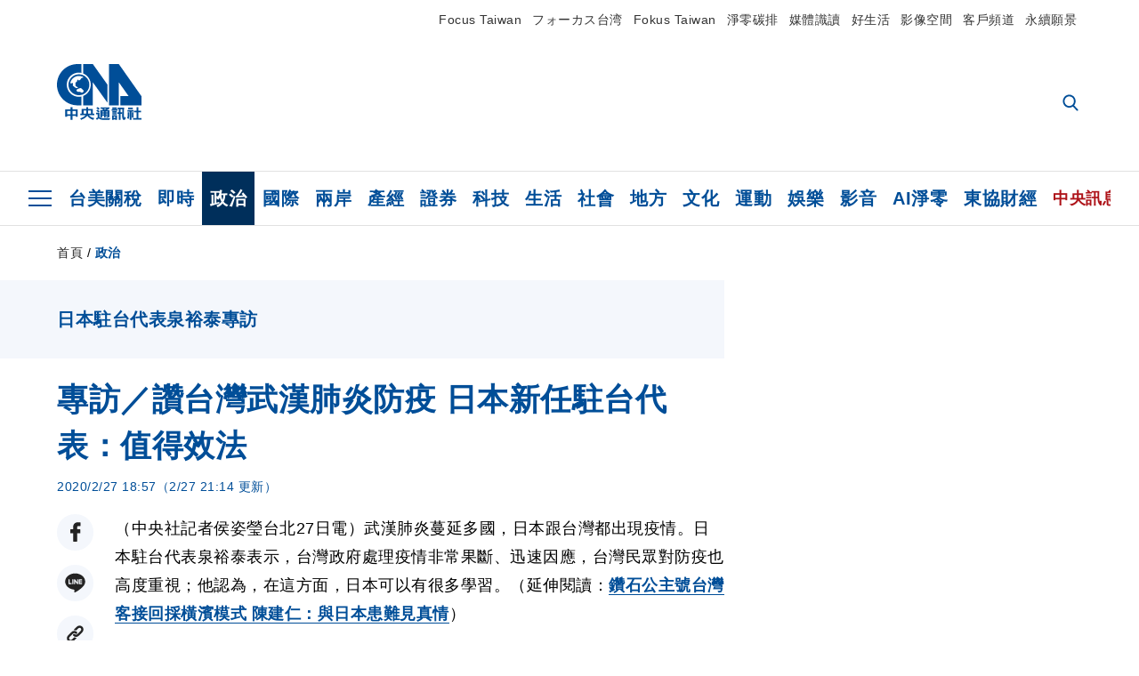

--- FILE ---
content_type: text/html; charset=utf-8
request_url: https://www.cna.com.tw/news/firstnews/202002270347.aspx
body_size: 28469
content:
<!DOCTYPE html><html lang="zh-Hant-TW"><head><title>
	專訪／讚台灣武漢肺炎防疫 日本新任駐台代表：值得效法 | 政治 | 中央社 CNA
</title><meta name="description" content="武漢肺炎蔓延多國，日本跟台灣都出現疫情。日本駐台代表泉裕泰表示，台灣政府處理疫情非常果斷、迅速因應，台灣民眾對防疫也高度重視；他認為，在這方面，日本可以有很多學習。" />
<meta charset="utf-8" />
<meta name="viewport" content="width=device-width, initial-scale=1.0, maximum-scale=5.0" />
<meta http-equiv="X-UA-Compatible" content="IE=edge" />
<meta http-equiv="X-UA-Compatible" content="IE=11" />
<link href="https://www.cna.com.tw/news/firstnews/202002270347.aspx" rel="canonical" />
<meta property="article:modified_time" content="2020-02-27T21:14:00+08:00" />
<meta property="article:published_time" content="2020-02-27T18:57:00+08:00" />
<link href="https://imgcdn.cna.com.tw/www/images/pic_fb.jpg" rel="image_src" type="image/jpeg" />
<meta property="author" content="中央通訊社" />
<link href="https://plus.google.com/102054703728087773572" rel="author" />
<link href="https://imgcdn.cna.com.tw/www/website/img/fav-icon.png?v=20260107v2" type="image/png" rel="icon" />
<meta property="og:url" content="https://www.cna.com.tw/news/firstnews/202002270347.aspx" />
<meta property="og:title" content="專訪／讚台灣武漢肺炎防疫 日本新任駐台代表：值得效法 | 政治 | 中央社 CNA" />
<meta property="og:description" content="武漢肺炎蔓延多國，日本跟台灣都出現疫情。日本駐台代表泉裕泰表示，台灣政府處理疫情非常果斷、迅速因應，台灣民眾對防疫也高度重視；他認為，在這方面，日本可以有很多學習。" />
<meta property="og:image:height" content="1024" />
<meta property="og:image:width" content="1024" />
<meta property="og:image" content="https://imgcdn.cna.com.tw/www/images/pic_fb.jpg" />
<meta property="og:type" content="article" />
<meta property="og:site_name" content="中央社 CNA" />
<meta property="fb:admins" content="100000193024403" />
<meta property="fb:app_id" content="524202197752727" />
<meta property="fb:pages" content="214159925349838" />
<meta property="fb:pages" content="148395741852581" />
<meta property="article:author" content="https://www.facebook.com/cnanewstaiwan" />
<meta property="article:publisher" content="https://www.facebook.com/cnanewstaiwan" />
<meta property="twitter:card" content="summary_large_image" />
<meta property="twitter:title" content="專訪／讚台灣武漢肺炎防疫 日本新任駐台代表：值得效法 | 政治 | 中央社 CNA" />
<meta property="twitter:description" content="武漢肺炎蔓延多國，日本跟台灣都出現疫情。日本駐台代表泉裕泰表示，台灣政府處理疫情非常果斷、迅速因應，台灣民眾對防疫也高度重視；他認為，在這方面，日本可以有很多學習。" />
<meta property="twitter:image" content="https://imgcdn.cna.com.tw/www/images/pic_fb.jpg" />
<meta name="token" content="MTc2ODg1MTU2NS5USVIrOWZmQVBPMDFEMlIwWk1oSUs2NGZ5anZucFRiV0NwcmVsbHZFS2ZrPQ==" />
<meta property="article:tag" content="陳時中" />
<meta property="article:tag" content="世界衛生大會" />
<meta property="article:tag" content="泉裕泰" />
<meta property="article:tag" content="台灣" />
<meta property="article:tag" content="日本" />
<meta property="article:tag" content="WHO" />
<meta property="article:tag" content="WHA" />
<meta property="article:tag" content="COVID-19" /><link rel="preconnect" href="https://imgcdn.cna.com.tw" /><link rel="preconnect" href="https://www.google.com.tw" /><link rel="preconnect" href="https://www.google-analytics.com" /><meta name="dailymotion-domain-verification" content="dmh18yyush7adi14v" /><script type='application/ld+json'>[{"@context":"https://schema.org","@type":"NewsArticle","headline":"專訪／讚台灣武漢肺炎防疫 日本新任駐台代表：值得效法","about":"武漢肺炎蔓延多國，日本跟台灣都出現疫情。日本駐台代表泉裕泰表示，台灣政府處理疫情非常果斷、迅速因應，台灣民眾對防疫也高度重視；他認為，在這方面，日本可以有很多學習。","url":"https://www.cna.com.tw/news/firstnews/202002270347.aspx","mainEntityOfPage":"https://www.cna.com.tw/news/firstnews/202002270347.aspx","articleBody":"（中央社記者侯姿瑩台北27日電）武漢肺炎蔓延多國，日本跟台灣都出現疫情。日本駐台代表泉裕泰表示，台灣政府處理疫情非常果斷、迅速因應，台灣民眾對防疫也高度重視；他認為，在這方面，日本可以有很多學習。（延伸閱讀：鑽石公主號台灣客接回採橫濱模式 陳建仁：與日本患難見真情）2019年冠狀病毒疾病（COVID-19，俗稱武漢肺炎）蔓延至40多個國家及地區，亞洲、歐洲等各地的確診病例陸續增加。台灣已出現30幾個確診案例；不計算鑽石公主號的病例，日本境內也有逾百人確診。去年11月來台接任日本台灣交流協會台北事務所代表的泉裕泰（泉為姓氏，名裕泰）26日接受中央社專訪時主動提及，為因應COVID-19疫情，台灣的中央、地方政府與醫療界日夜奮鬥，包括從農曆年前到現在不眠不休的衛福部長陳時中，他對此表達敬意。台灣於一月底出現首個境外移入的武漢肺炎病例，隨後考量境外疫情威脅擴大，由陳時中親自擔任中央流行疫情指揮中心指揮官。過去一個多月來，指揮中心每天召開記者會，說明最新疫情狀況及政府因應措施；面對口罩荒，政府也推行實名制口罩販售，並增加國內口罩生產線，因應國內需求。泉裕泰說，看到台灣當局非常果斷的防疫模式，以及台灣民眾對防疫的高度重視、有秩序的行動，「這些都讓我們感到非常敬佩」；他並說，日本應該可以跟台灣學習很多事情。泉裕泰表示，台灣政府非常果斷、迅速因應疫情，令他感到印象深刻。他也看到台灣民眾在危急時刻，大家一起共同合作。他指出，台灣跟日本一樣，常有天災發生，民眾面對危機時，應該彼此合作。另外，為了克服疫情，他認為，台灣跟日本可以在醫療技術方面進行合作，藉由日台合作對世界做出貢獻。此外，泉裕泰表示，由於台灣各界的努力，在台日本人的安全也受到保護，他對此表達由衷感謝。關於日本的疫情，他說，如何防止疫情擴散正值關鍵時刻；日本政府與民間都全力因應。泉裕泰也強調，醫療、衛生議題沒有國界之分，世界需要共同克服。他有信心，日台將攜手度過難關，希望日台之間也加強有關疫情的合作；他堅信，台灣有能力對全球醫療衛生做出貢獻。對於台灣積極爭取參與包括世界衛生組織（WHO）在內的國際組織，卻處處受到中國打壓，泉裕泰表示，有關疫情的因應，最重要的是「不能有地理上的空白」。目前COVID-19疫情在全球急速擴大，需要國際社會合作、共同因應，在此情況下，台灣以觀察員身分參與世界衛生大會（WHA）至關重要。因此，他說，日本這次也在第一時間發聲，藉此塑造國際輿論的氣氛，以爭取更多國際認同，這是日台重要合作之一。未來，日本也會持續強力支持台灣以觀察員身分參與WHA。不只是傳染病，泉裕泰表示，氣候變遷、海洋垃圾、航空安全、反恐等都是跨國性、全球性的議題；為解決這些議題，台灣的貢獻不可缺少。（編輯：張良知）1090227","articleSection":"政治","dateModified":"2020-02-27T21:14:00+08:00","datePublished":"2020-02-27T18:57:00+08:00","thumbnailUrl":"https://imgcdn.cna.com.tw/www/images/pic_fb.jpg","image":[{"@type":"ImageObject","caption":"日本台灣交流協會台北事務所代表泉裕泰說，看到台灣非常果斷的防疫模式，以及台灣民眾對防疫的高度重視、有秩序的行動，令他感到印象深刻，日本應該可以跟台灣學習很多事情。中央社記者王騰毅攝 109年2月26日","url":"https://imgcdn.cna.com.tw/www/WebPhotos/1024/20200227/1152x768_20200227000144.jpg"},{"@type":"ImageObject","caption":"日本台灣交流協會台北事務所代表泉裕泰表示，COVID-19疫情在全球擴大，需要國際社會合作，不能有地理上的空白，日本在第一時間發聲，支持台灣以觀察員身分參與世界衛生大會（WHA），是日台重要合作之一。中央社記者王騰毅攝 109年2月26日","url":"https://imgcdn.cna.com.tw/www/WebPhotos/1024/20200227/1152x768_20200227000143.jpg"}],"author":{"@context":"https://schema.org","@type":"Organization","name":"中央通訊社 Central News Agency","description":"24小時報導國際、財經、科技、醫藥、生活、運動、教育、政治、影劇、社會、地方即時新聞的網站，並提供社群討論、分享功能。","url":"https://www.cna.com.tw","logo":{"@type":"ImageObject","caption":"Logo of Central News Agency","url":"https://imgcdn.cna.com.tw/www/website/img/footerinfo/logo/cnalogo_176x117.jpg"}},"publisher":{"@context":"https://schema.org","@type":"Organization","name":"中央通訊社 Central News Agency","description":"24小時報導國際、財經、科技、醫藥、生活、運動、教育、政治、影劇、社會、地方即時新聞的網站，並提供社群討論、分享功能。","url":"https://www.cna.com.tw","logo":{"@type":"ImageObject","caption":"Logo of Central News Agency","url":"https://imgcdn.cna.com.tw/www/website/img/footerinfo/logo/cnalogo_176x117.jpg"}},"keywords":["COVID-19","WHA","WHO","日本","台灣","泉裕泰","世界衛生大會","陳時中"]},{"@context":"https://schema.org","@type":"Organization","name":"中央通訊社 Central News Agency","description":"24小時報導國際、財經、科技、醫藥、生活、運動、教育、政治、影劇、社會、地方即時新聞的網站，並提供社群討論、分享功能。","url":"https://www.cna.com.tw","logo":{"@type":"ImageObject","caption":"Logo of Central News Agency","url":"https://imgcdn.cna.com.tw/www/website/img/footerinfo/logo/cnalogo_176x117.jpg"}},{"@context":"https://schema.org","@type":"SpeakableSpecification","value":["專訪／讚台灣武漢肺炎防疫 日本新任駐台代表：值得效法","武漢肺炎蔓延多國，日本跟台灣都出現疫情。日本駐台代表泉裕泰表示，台灣政府處理疫情非常果斷、迅速因應，台灣民眾對防疫也高度重視；他認為，在這方面，日本可以有很多學習。"],"xpath":["/html/head/title","/html/head/meta[@name='description']/@content"],"url":"https://www.cna.com.tw/news/firstnews/202002270347.aspx"},{"@context":"https://schema.org","@type":"WebSite","name":"中央社 CNA","url":"https://www.cna.com.tw","potentialAction":{"@type":"SearchAction","target":{"@type":"EntryPoint","urlTemplate":"https://www.cna.com.tw/search/hysearchws.aspx?q={search_term_string}"},"query-input":"required name=search_term_string"}},{"@context":"https://schema.org","@type":"BreadcrumbList","itemListElement":[{"@type":"ListItem","position":1,"item":{"@type":"Thing","@id":"https://www.cna.com.tw","name":"中央社 CNA"}},{"@type":"ListItem","position":2,"item":{"@type":"Thing","@id":"https://www.cna.com.tw/list/aipl.aspx","name":"政治"}},{"@type":"ListItem","position":3,"item":{"@type":"Thing","@id":"https://www.cna.com.tw/news/firstnews/202002270347.aspx","name":"專訪／讚台灣武漢肺炎防疫 日本新任駐台代表：值得效法"}}]},{"@context":"https://schema.org","@type":"ImageObject","caption":"日本台灣交流協會台北事務所代表泉裕泰說，看到台灣非常果斷的防疫模式，以及台灣民眾對防疫的高度重視、有秩序的行動，令他感到印象深刻，日本應該可以跟台灣學習很多事情。中央社記者王騰毅攝 109年2月26日","url":"https://imgcdn.cna.com.tw/www/WebPhotos/1024/20200227/1152x768_20200227000144.jpg"},{"@context":"https://schema.org","@type":"ImageObject","caption":"日本台灣交流協會台北事務所代表泉裕泰表示，COVID-19疫情在全球擴大，需要國際社會合作，不能有地理上的空白，日本在第一時間發聲，支持台灣以觀察員身分參與世界衛生大會（WHA），是日台重要合作之一。中央社記者王騰毅攝 109年2月26日","url":"https://imgcdn.cna.com.tw/www/WebPhotos/1024/20200227/1152x768_20200227000143.jpg"}]</script><style> .jsBlueBlock { display: none; } .jsInfiniteBread { display: none; } .hiddenCont { display: none; } </style><link href="https://imgcdn.cna.com.tw/www/website/bundle_css/detail.min.css?v=20260107v2" rel="stylesheet" type="text/css" /></head><body class=""><noscript><iframe src="https://www.googletagmanager.com/ns.html?id=GTM-WCLJ4Q5" sandbox="allow-scripts allow-same-origin" height="0" width="0" style="display: none; visibility: hidden"></iframe></noscript><svg style="display: none;" height="0" width="0"><symbol id="svg-search" viewBox="0 0 24 26" xmlns="http://www.w3.org/2000/svg"><path d="M23.6352 23.213L17.7187 17.0596C19.2405 15.2541 20.0746 12.9685 20.0735 10.6073C20.0735 5.07312 15.5709 0.570557 10.0367 0.570557C4.50256 0.570557 0 5.07312 0 10.6073C0 16.1414 4.50256 20.644 10.0367 20.644C12.1143 20.644 14.0942 20.0174 15.7869 18.8278L21.7483 25.0279C21.9974 25.2866 22.3326 25.4293 22.6917 25.4293C23.0317 25.4293 23.3541 25.2997 23.599 25.0641C23.8488 24.8232 23.993 24.493 23.9997 24.146C24.0065 23.799 23.8754 23.4635 23.6352 23.213ZM10.0367 3.18883C14.1273 3.18883 17.4552 6.51666 17.4552 10.6073C17.4552 14.6979 14.1273 18.0257 10.0367 18.0257C5.94611 18.0257 2.61828 14.6979 2.61828 10.6073C2.61828 6.51666 5.94611 3.18883 10.0367 3.18883Z" /></symbol><symbol id="svg-cross" viewBox="0 0 29 28" xmlns="http://www.w3.org/2000/svg"><path d="M28.0553 1.62285L26.4289 0L14.0276 12.3776L1.62638 0L0 1.62285L12.4013 14.0005L0 26.3772L1.62638 28L14.0276 15.6233L26.4289 28L28.0553 26.3772L15.6532 14.0005L28.0553 1.62285Z" /></symbol><symbol id="svg-dot" viewBox="0 0 10 10" xmlns="http://www.w3.org/2000/svg"><path d="M5.00017 0C2.2541 0 0 2.25444 0 4.99949C0 7.74659 2.2541 10 5.00017 10C7.74728 10 10 7.74659 10 4.99949C9.99966 2.25444 7.74728 0 5.00017 0Z" /></symbol><symbol id="svg-fb" viewBox="0 0 15 26" xmlns="http://www.w3.org/2000/svg"><path d="M13.5276 0.00540974L10.156 0C6.36807 0 3.92016 2.51147 3.92016 6.39863V9.34883H0.530154C0.237217 9.34883 0 9.58632 0 9.87926V14.1538C0 14.4467 0.237488 14.6839 0.530154 14.6839H3.92016V25.4698C3.92016 25.7628 4.15738 26 4.45032 26H8.87332C9.16626 26 9.40347 25.7625 9.40347 25.4698V14.6839H13.3672C13.6601 14.6839 13.8973 14.4467 13.8973 14.1538L13.899 9.87926C13.899 9.73861 13.843 9.6039 13.7437 9.50436C13.6444 9.40483 13.5092 9.34883 13.3685 9.34883H9.40347V6.84791C9.40347 5.64587 9.68992 5.03565 11.2558 5.03565L13.527 5.03484C13.8197 5.03484 14.0569 4.79735 14.0569 4.50469V0.535564C14.0569 0.243168 13.82 0.00595071 13.5276 0.00540974Z" /></symbol><symbol id="svg-arrow-l" viewBox="0 0 17 32" xmlns="http://www.w3.org/2000/svg"><path d="M0.326233 16.8C-0.108908 16.3586 -0.108908 15.6414 0.326233 15.2L14.985 0.331034C15.4202 -0.110345 16.1273 -0.110345 16.5624 0.331034C16.9976 0.772414 16.9976 1.48966 16.5624 1.93103L2.69231 16L16.5624 30.069C16.9976 30.5103 16.9976 31.2276 16.5624 31.669C16.3448 31.8897 16.0729 32 15.7737 32C15.4746 32 15.2026 31.8897 14.985 31.669L0.326233 16.8Z" /></symbol><symbol id="svg-arrow-r" viewBox="0 0 17 32" xmlns="http://www.w3.org/2000/svg"><path d="M16.6738 16.8C17.1089 16.3586 17.1089 15.6414 16.6738 15.2L2.01497 0.331034C1.57983 -0.110345 0.872728 -0.110345 0.437588 0.331034C0.00244713 0.772414 0.00244713 1.48966 0.437588 1.93103L14.3077 16L0.437588 30.069C0.00244713 30.5103 0.00244713 31.2276 0.437588 31.669C0.655157 31.8897 0.92712 32 1.22628 32C1.52544 32 1.7974 31.8897 2.01497 31.669L16.6738 16.8Z" /></symbol><symbol id="svg-logo" viewBox="0 0 95 63" xmlns="http://www.w3.org/2000/svg"><path d="M71.533 62.812H69.52V56.06H68.006V54.31H69.52V50.733H68.298V49.046H75.438C75.301 52.629 75.231 55.689 75.231 58.228C75.231 59.364 75.261 60.158 75.317 60.613C75.341 60.83 75.381 60.937 75.438 60.937C75.473 60.937 75.495 60.85 75.508 60.675C75.541 60.417 75.57 59.973 75.593 59.344L77.313 59.963C77.187 61.17 76.929 61.966 76.539 62.347C76.219 62.657 75.852 62.812 75.438 62.812C74.841 62.812 74.378 62.589 74.044 62.146C73.551 61.568 73.304 60.262 73.304 58.228C73.304 56.06 73.368 53.562 73.494 50.733H71.533V54.311H72.978V56.06H71.533V62.812ZM67.541 62.812H65.614V62.177H63.808V62.812H61.898V57.424H67.541V62.812ZM59.007 62.812H53.847C51.977 62.812 50.48 62.672 49.355 62.394C48.541 62.187 47.744 61.764 46.964 61.124C46.299 61.691 45.633 62.254 44.968 62.812C44.5601 62.184 44.1177 61.5791 43.643 61C44.366 60.752 45.083 60.49 45.793 60.21V56.48H43.918V54.76H47.79V59.886C48.5213 60.4619 49.4077 60.8066 50.336 60.876C51.07 61 52.854 61.063 55.687 61.063C57.339 61.063 58.738 60.963 59.885 60.768C59.517 61.377 59.225 62.058 59.007 62.812ZM11.435 59.204H9.37V50.981H15.357V48.488H17.422V50.981H23.34V59.204H21.293V58.166H17.423V62.812H15.357V58.166H11.434V59.204H11.435ZM83.628 62.75H81.786V53.46H79.31V51.772H86.053V53.459H83.628V62.75ZM40.202 50.408V55.858H42.009V57.609H36.073C36.543 58.229 37.145 58.776 37.88 59.249C38.889 59.932 40.242 60.458 41.94 60.83L40.821 62.75C39.101 62.275 37.627 61.547 36.4 60.566C35.4877 59.8726 34.7168 59.0107 34.129 58.027C33.7152 58.6209 33.2299 59.1617 32.684 59.637C31.227 60.907 29.404 61.944 27.213 62.75L26.163 61.186C28.503 60.318 30.235 59.354 31.359 58.29C31.589 58.073 31.789 57.846 31.962 57.61H26.163V55.859H27.815V50.409H32.907V48.427H35.041V50.408H40.202ZM95 62.486H85.623V60.706H89.478V54.264H86.518V52.452H89.478V48.488H91.542V52.452H94.57V54.264H91.542V60.706H95V62.486ZM79.568 54.311H81.358V56.602C81.358 57.739 81.258 58.776 81.061 59.715C80.899 60.572 80.673 61.268 80.384 61.805L78.861 60.768C79.091 60.17 79.269 59.514 79.396 58.802C79.51 58.089 79.568 57.356 79.568 56.602V54.311ZM63.808 60.566H65.614V59.08H63.808V60.566ZM50.749 60.318H48.874V51.772H52.09C51.6822 51.4257 51.2573 51.0999 50.817 50.796L51.729 50.238H49.079V48.675H59.007V49.913C58.0767 50.6263 57.0801 51.2489 56.031 51.772H59.059V58.337C59.059 59.617 58.325 60.257 56.857 60.257C56.478 60.257 56.042 60.241 55.549 60.21L55.222 58.522C55.7579 58.6493 56.3062 58.7168 56.857 58.723C57.087 58.723 57.2 58.475 57.2 57.98V57.903H54.861V60.148H53.021V57.903H50.749V60.318ZM86.053 60.21H84.264V54.372H86.054V60.21H86.053ZM67.128 56.866H62.156V55.178H67.128V56.866ZM50.749 56.416H53.02V55.626H50.75V56.416H50.749ZM11.435 56.416H15.358V52.716H11.435V56.416ZM54.861 56.416H57.201V55.626H54.861V56.416ZM17.423 56.416H21.293V52.716H17.423V56.416ZM29.879 55.859H32.821C32.878 55.591 32.907 55.322 32.907 55.054V52.158H29.88V55.858L29.879 55.859ZM35.041 52.159V55.054C35.041 55.344 35.017 55.611 34.971 55.859H38.154V52.159H35.041ZM67.18 54.698H62.225V53.01H67.18V54.698ZM45.588 51.415C46.43 51.8745 47.2153 52.431 47.928 53.073L46.603 54.496C45.8968 53.796 45.1181 53.1732 44.28 52.638L45.588 51.415ZM54.861 54.14H57.201V53.382H54.861V54.14ZM50.749 54.14H53.02V53.382H50.75V54.14H50.749ZM67.936 52.576H61.4V50.796H67.937V52.576H67.936ZM45.656 48.365C46.504 48.819 47.284 49.355 47.996 49.975L46.671 51.415C45.9693 50.7279 45.1897 50.1251 44.348 49.619L45.656 48.365ZM52.641 50.238C53.066 50.579 53.456 50.926 53.811 51.275C54.545 50.945 55.222 50.599 55.841 50.238H52.641ZM85.297 50.656H79.997V49H85.297V50.656ZM67.128 50.408H62.293V48.675H67.128V50.408ZM27.623 0.007V9.965C26.6302 9.73871 25.6153 9.62367 24.597 9.622C17.097 9.622 11.007 15.717 11.007 23.232C11.007 30.746 17.097 36.838 24.597 36.838C25.636 36.838 26.648 36.718 27.623 36.496V46.455H23.19C10.383 46.455 0 36.056 0 23.233C0 10.463 10.294 0.099 23.023 0.01V0.007H27.622H27.623ZM94.92 36.135V46.455H71.245V35.891H80.422L69.49 20.45V46.455H58.587V0H69.533L94.92 36.135ZM40.322 0L56.834 23.254V43.574L40.278 20.45V46.455H29.378V35.905C34.433 33.918 38.015 28.996 38.015 23.233C38.015 17.468 34.433 12.543 29.378 10.558V0H40.322ZM24.669 35.046C18.194 35.046 12.925 29.77 12.925 23.285C12.925 16.799 18.195 11.525 24.669 11.525C31.146 11.525 36.412 16.799 36.412 23.285C36.412 29.77 31.146 35.046 24.669 35.046ZM24.669 13.379C19.216 13.379 14.779 17.825 14.779 23.285C14.779 28.744 19.216 33.186 24.669 33.186C30.122 33.186 34.562 28.744 34.562 23.285C34.562 17.825 30.122 13.379 24.669 13.379Z" /><path d="M29.434 31.515C29.038 31.998 28.381 32.708 27.724 32.287C27.426 32.127 27.195 31.87 26.901 31.709C26.5668 31.4863 26.1813 31.3528 25.781 31.321C24.891 31.257 23.939 31.484 23.115 31.095C22.455 30.807 21.898 30.096 21.995 29.355C22.095 28.713 22.819 28.358 23.344 28.1C24.035 27.746 24.761 27.36 25.518 27.23C25.518 27.23 26.348 27.027 26.569 27.104C26.852 27.196 27.195 27.166 27.459 27.327C27.689 27.457 27.822 27.681 27.987 27.874C28.183 28.165 28.412 28.424 28.679 28.649C29.005 28.907 29.367 29.132 29.663 29.452C29.895 29.71 30.027 30.032 29.993 30.389C29.928 30.807 29.663 31.193 29.434 31.515ZM30.718 14.872L30.604 14.959C30.364 15.128 28.401 15.079 27.279 16.1C26.926 16.422 26.383 17.562 26.004 17.797C25.623 18.067 25.209 18.335 24.724 18.406C24.378 18.438 24.102 18.304 23.862 18.067C23.687 17.865 23.548 17.562 23.309 17.39C23.099 17.253 22.999 17.493 22.929 17.66C22.722 18.304 22.822 19.083 22.377 19.691C22.167 19.962 21.821 20.198 21.545 20.402C21.339 20.558 21.105 20.675 20.907 20.844C20.724 21 20.61 21.198 20.662 21.445C20.712 21.7 20.722 21.968 20.83 22.21C20.914 22.39 21.009 22.578 20.978 22.781C20.924 23.126 20.616 23.371 20.703 23.747C20.938 24.809 21.883 25.527 22.905 25.815C23.224 25.905 23.446 26.027 23.5 26.465C23.548 26.872 22.85 26.995 22.57 27.006C21.315 27.056 20.268 26.458 19.403 25.611C19.007 25.224 18.587 24.862 18.201 24.465C18.03 24.298 17.867 24.099 17.815 23.86C17.76 23.595 17.877 23.355 17.951 23.11C18.038 22.806 18.095 22.477 18.031 22.163C18.004 22.023 17.954 21.888 17.908 21.756C17.8705 21.6298 17.812 21.5108 17.735 21.404C17.6913 21.3535 17.6348 21.3158 17.5714 21.2949C17.508 21.2739 17.4401 21.2705 17.375 21.285C17.231 21.316 17.117 21.415 16.99 21.478C16.888 21.528 16.777 21.563 16.666 21.591C16.3929 21.6507 16.1131 21.6739 15.834 21.66C15.556 21.654 15.278 21.59 15.005 21.556C14.869 21.54 14.769 21.483 14.738 21.351C14.715 21.249 14.693 21.144 14.665 21.048L14.568 20.806C14.3575 21.6421 14.251 22.5009 14.251 23.363C14.251 29.115 18.924 33.796 24.669 33.796C30.416 33.796 35.089 29.116 35.089 23.363C35.089 19.867 33.361 16.767 30.718 14.873" /></symbol><symbol id="svg-logo-s" viewBox="0 0 95 47" xmlns="http://www.w3.org/2000/svg"><path d="M11.0883 22.776C11.0883 15.2839 17.082 9.29022 24.5741 9.29022C25.4732 9.29022 26.6719 9.29022 27.571 9.58991V0H23.0757C10.1893 0 0 10.1893 0 22.776C0 35.3628 10.489 45.5521 23.3754 45.5521H27.8707V35.6625C26.9716 35.9621 25.7729 35.9621 24.8738 35.9621C17.082 36.2618 11.0883 30.2681 11.0883 22.776Z" /><path d="M29.369 0V10.489C34.4637 12.5868 38.0599 17.3817 38.0599 23.0757C38.0599 28.7697 34.4637 33.5647 29.369 35.6625V46.1514H40.1577V20.6782L56.6403 43.4543V22.776L40.1577 0H29.369Z" /><path d="M69.8265 0H58.7382V45.5521H69.5268V20.0789L80.6151 35.3628H71.3249V45.5521H95V35.3628L69.8265 0Z" /><path d="M12.8865 22.7758C12.8865 29.0692 18.2808 34.4635 24.5742 34.4635C31.1672 34.4635 36.2619 29.3689 36.2619 22.7758C36.2619 16.4825 30.8675 11.0881 24.5742 11.0881C18.2808 11.3878 12.8865 16.4825 12.8865 22.7758ZM24.5742 13.1859C26.672 13.1859 28.4701 13.7853 29.9685 14.984C29.3691 14.984 27.8707 15.2837 26.9716 15.8831C26.672 16.1828 26.0726 17.3815 25.7729 17.6812C25.4732 17.9809 24.8739 18.2806 24.5742 18.2806C24.2745 18.2806 23.9748 18.2806 23.6751 17.9809C23.3754 17.6812 23.3754 17.3815 23.0757 17.3815C22.7761 17.3815 22.7761 17.3815 22.7761 17.6812C22.4764 18.2806 22.7761 19.1796 22.1767 19.779C21.877 20.0787 21.5773 20.3784 21.2776 20.3784C20.978 20.678 20.978 20.678 20.6783 20.678C20.3786 20.9777 20.3786 20.9777 20.3786 21.2774C20.3786 21.5771 20.3786 21.8768 20.6783 22.1765C20.6783 22.4761 20.978 22.4761 20.6783 22.7758C20.978 22.7758 20.6783 22.7758 20.6783 23.3752C20.978 24.2743 21.877 25.1733 22.7761 25.473C23.0757 25.473 23.3754 25.7727 23.3754 26.0724C23.3754 26.372 22.7761 26.6717 22.4764 26.6717C21.2776 26.6717 20.0789 26.0724 19.1798 25.1733C18.8802 24.8736 18.2808 24.5739 17.9811 23.9746C17.9811 23.9746 17.9811 23.6749 17.9811 23.3752C17.9811 23.0755 17.9811 22.7758 17.9811 22.7758C17.9811 22.4761 17.9811 22.1765 17.9811 21.8768V21.5771C17.9811 21.5771 17.9811 21.2774 17.6814 21.2774H17.3817C17.3817 21.2774 17.0821 21.2774 17.0821 21.5771H16.7824C16.4827 21.5771 16.183 21.5771 15.8833 21.5771C15.5836 21.5771 15.284 21.5771 14.9843 21.5771C15.8833 16.4825 19.7792 13.1859 24.5742 13.1859ZM29.3691 30.8673C29.0694 31.4667 28.1704 32.066 27.571 31.7664C27.2713 31.4667 26.9716 31.4667 26.672 31.167C26.3723 30.8673 26.0726 30.8673 25.4732 30.8673C24.5742 30.8673 23.6751 31.167 22.7761 30.5676C22.1767 30.2679 21.5773 29.6686 21.5773 28.7695C21.5773 28.1702 22.4764 27.8705 23.0757 27.5708C23.6751 27.2711 24.5742 26.9714 25.1735 26.6717C25.1735 26.6717 26.0726 26.372 26.3723 26.6717C26.672 26.6717 26.9716 26.6717 27.2713 26.9714C27.571 26.9714 27.571 27.2711 27.8707 27.5708C28.1704 27.8705 28.1704 28.1702 28.4701 28.4698C28.7698 28.7695 29.0694 29.0692 29.3691 29.3689C29.6688 29.6686 29.6688 29.9683 29.6688 30.2679C29.9685 30.2679 29.6688 30.5676 29.3691 30.8673Z" /></symbol><symbol id="svg-btn-fb" viewBox="0 0 13 22" xmlns="http://www.w3.org/2000/svg"><path d="M12.0166 0.257815L9.26663 0.253296C6.17718 0.253296 4.18064 2.35114 4.18064 5.59811V8.06243H1.41571C1.17678 8.06243 0.983307 8.26081 0.983307 8.5055V12.076C0.983307 12.3207 1.177 12.5189 1.41571 12.5189H4.18064V21.5284C4.18064 21.7731 4.37412 21.9712 4.61304 21.9712H8.22049C8.45941 21.9712 8.65289 21.7729 8.65289 21.5284V12.5189H11.8857C12.1247 12.5189 12.3181 12.3207 12.3181 12.076L12.3195 8.5055C12.3195 8.38801 12.2738 8.27549 12.1928 8.19235C12.1119 8.1092 12.0016 8.06243 11.8868 8.06243H8.65289V5.9734C8.65289 4.96932 8.88652 4.45961 10.1636 4.45961L12.0161 4.45893C12.2548 4.45893 12.4483 4.26055 12.4483 4.01609V0.700655C12.4483 0.456415 12.255 0.258267 12.0166 0.257815Z" /></symbol><symbol id="svg-btn-line" viewBox="0 0 23 23" xmlns="http://www.w3.org/2000/svg"><path d="M22.7243 9.77575C22.7243 4.74939 17.6764 0.650635 11.4851 0.650635C5.27224 0.650635 0.224304 4.74939 0.224304 9.77575C0.224304 14.2844 4.23677 18.0811 9.62986 18.793C9.9966 18.8793 10.4928 19.0303 10.6222 19.3539C10.7301 19.6343 10.6869 20.0874 10.6653 20.3678C10.6653 20.3678 10.5359 21.166 10.5143 21.3386C10.4712 21.619 10.2986 22.4603 11.4851 21.9426C12.6931 21.4464 17.9568 18.1243 20.3298 15.4061C21.9477 13.6156 22.7243 11.8036 22.7243 9.77575ZM7.51577 12.4723C7.51577 12.6017 7.40791 12.688 7.30005 12.688H4.12891C4.06419 12.688 4.02104 12.6665 3.9779 12.6233C3.93475 12.5802 3.91318 12.537 3.91318 12.4723V7.57537C3.91318 7.44594 4.02104 7.35965 4.12891 7.35965H4.92708C5.05652 7.35965 5.14281 7.46751 5.14281 7.57537V11.48H7.27847C7.40791 11.48 7.4942 11.5878 7.4942 11.6957V12.4723H7.51577ZM9.41414 12.4723C9.41414 12.6017 9.30628 12.688 9.19842 12.688H8.40024C8.2708 12.688 8.18452 12.5802 8.18452 12.4723V7.57537C8.18452 7.44594 8.29238 7.35965 8.40024 7.35965H9.19842C9.32785 7.35965 9.41414 7.46751 9.41414 7.57537V12.4723ZM14.8504 12.4723C14.8504 12.6017 14.7425 12.688 14.6347 12.688H13.8365C13.8149 12.688 13.7933 12.688 13.7718 12.688C13.7718 12.688 13.7718 12.688 13.7502 12.688C13.7502 12.688 13.7502 12.688 13.7286 12.688C13.707 12.6665 13.6855 12.6665 13.6639 12.6233L11.3988 9.56003V12.4723C11.3988 12.6017 11.2909 12.688 11.1831 12.688H10.3849C10.2555 12.688 10.1692 12.5802 10.1692 12.4723V7.57537C10.1692 7.44594 10.277 7.35965 10.3849 7.35965H11.1831C11.1831 7.35965 11.1831 7.35965 11.2046 7.35965C11.2046 7.35965 11.2046 7.35965 11.2262 7.35965C11.2262 7.35965 11.2262 7.35965 11.2478 7.35965C11.2478 7.35965 11.2478 7.35965 11.2694 7.35965C11.2694 7.35965 11.2694 7.35965 11.2909 7.35965C11.2909 7.35965 11.2909 7.35965 11.3125 7.35965C11.3125 7.35965 11.3125 7.35965 11.3341 7.35965C11.3341 7.35965 11.3341 7.35965 11.3557 7.35965C11.3557 7.35965 11.3557 7.35965 11.3772 7.38122L11.3988 7.40279L13.6423 10.4445V7.57537C13.6423 7.44594 13.7502 7.35965 13.8581 7.35965H14.6562C14.7857 7.35965 14.872 7.46751 14.872 7.57537V12.4723H14.8504ZM19.208 8.35198C19.208 8.48141 19.1001 8.5677 18.9923 8.5677H16.835V9.38745H18.9923C19.1217 9.38745 19.208 9.49531 19.208 9.60318V10.4014C19.208 10.5308 19.1001 10.6171 18.9923 10.6171H16.835V11.4368H18.9923C19.1217 11.4368 19.208 11.5447 19.208 11.6526V12.4507C19.208 12.5802 19.1001 12.6665 18.9923 12.6665H15.8211C15.7564 12.6665 15.7133 12.6449 15.6701 12.6017C15.627 12.5586 15.6054 12.5154 15.6054 12.4507V7.57537C15.6054 7.51065 15.627 7.46751 15.6701 7.42436C15.7133 7.38122 15.7564 7.35965 15.8211 7.35965H18.9923C19.1217 7.35965 19.208 7.46751 19.208 7.57537V8.35198Z" /></symbol><symbol id="svg-btn-copy" viewBox="0 0 19 19" xmlns="http://www.w3.org/2000/svg"><path d="M11.5307 7.59426C11.3096 7.3718 11.0644 7.17461 10.7997 7.00628C10.0985 6.55731 9.2834 6.31873 8.45082 6.31873C7.29523 6.31658 6.1866 6.77573 5.37091 7.59426L1.41369 11.5546C0.599376 12.3705 0.141691 13.4759 0.140962 14.6286C0.13943 17.034 2.08815 18.9853 4.4936 18.9868C5.6474 18.9908 6.75501 18.5339 7.57041 17.7175L10.837 14.4509C10.8963 14.3921 10.9295 14.3118 10.929 14.2283C10.928 14.0564 10.7879 13.918 10.6161 13.919H10.4917C9.80918 13.9214 9.13279 13.7903 8.50062 13.5332C8.38414 13.4853 8.25027 13.5123 8.16153 13.6016L5.8127 15.9536C5.08333 16.6829 3.9008 16.6829 3.17144 15.9536C2.44207 15.2242 2.44207 14.0417 3.17144 13.3123L7.14423 9.34265C7.87301 8.61478 9.05361 8.61478 9.78239 9.34265C10.2735 9.80489 11.0397 9.80489 11.5308 9.34265C11.7421 9.13116 11.8702 8.85066 11.8917 8.55244C11.9144 8.19607 11.7829 7.84706 11.5307 7.59426Z" /><path d="M17.5319 1.593C15.8309 -0.107986 13.0731 -0.107986 11.3721 1.593L8.10862 4.85334C8.01901 4.94339 7.99316 5.07883 8.04329 5.19557C8.09283 5.31263 8.20862 5.38777 8.33571 5.38533H8.45081C9.13249 5.38409 9.80778 5.51617 10.4388 5.77422C10.5552 5.82216 10.6891 5.79511 10.7778 5.70579L13.1204 3.36629C13.8498 2.63692 15.0323 2.63692 15.7617 3.36629C16.4911 4.09565 16.4911 5.27818 15.7617 6.00755L12.8435 8.92256L12.8186 8.95056L11.7982 9.96477C11.0695 10.6926 9.88887 10.6926 9.16008 9.96477C8.66893 9.50253 7.90282 9.50253 7.4117 9.96477C7.19905 10.1779 7.07082 10.4608 7.05081 10.7612C7.02806 11.1175 7.15949 11.4666 7.4117 11.7194C7.77179 12.081 8.19309 12.3759 8.6561 12.5905C8.72143 12.6216 8.78676 12.6465 8.85209 12.6745C8.91742 12.7025 8.98585 12.7242 9.05119 12.7491C9.11652 12.774 9.18495 12.7958 9.25028 12.8145L9.43384 12.8642C9.55827 12.8953 9.68274 12.9202 9.81026 12.942C9.96389 12.9648 10.1186 12.9794 10.2738 12.9855H10.5102L10.6969 12.9638C10.7653 12.9607 10.8369 12.9451 10.9178 12.9451H11.0236L11.2382 12.914L11.3378 12.8954L11.5182 12.858H11.5524C12.3166 12.6661 13.0144 12.2704 13.5715 11.7132L17.5318 7.75283C19.2329 6.05184 19.2329 3.29399 17.5319 1.593Z" /></symbol></svg><svg style="position: absolute;" width="0" height="0" viewBox="0 0 64 44" xmlns="http://www.w3.org/2000/svg" fill-rule="evenodd" clip-rule="evenodd" stroke-linejoin="round" stroke-miterlimit="1.414"><defs><clipPath id="svg-quote-up" clipPathUnits="objectBoundingBox" transform="scale(0.015625, 0.02272727273)"><path d="M14.05 15.99c7.68 0 14 6.32 14 14s-6.32 14-14 14-14-6.32-14-14l-.06-2c0-15.36 12.64-28 28-28v8a19.897 19.897 0 0 0-14.15 5.86 20.45 20.45 0 0 0-2 2.31c.731-.114 1.47-.171 2.21-.17zm36 0c7.68 0 14 6.32 14 14s-6.32 14-14 14-14-6.32-14-14l-.07-2c0-15.36 12.64-28 28-28v8a19.87 19.87 0 0 0-14.17 5.86 20.64 20.64 0 0 0-2 2.31 14.473 14.473 0 0 1 2.19-.17h.05z" fill-rule="nonzero" /></clipPath></defs></svg><svg style="position: absolute;" width="0" height="0" viewBox="0 0 64 64" xmlns="http://www.w3.org/2000/svg" fill-rule="evenodd" clip-rule="evenodd" stroke-linejoin="round" stroke-miterlimit="1.414"><defs><clipPath id="svg-quote-down" clipPathUnits="objectBoundingBox" transform="scale(0.015625, 0.015625)"><path d="M50 36.3c-7.7 0-14-6.3-14-14s6.3-14 14-14 14 6.3 14 14l.1 2c0 15.4-12.5 28-28 28v-8c5.3 0 10.4-2.1 14.1-5.9.7-.7 1.4-1.5 2-2.3-.8.2-1.5.2-2.2.2zm-36 0c-7.7 0-14-6.3-14-14s6.3-14 14-14 14 6.3 14 14l.1 2c0 15.4-12.5 28-28 28v-8c5.3 0 10.4-2.1 14.1-5.9.7-.7 1.4-1.5 2-2.3-.7.2-1.5.2-2.2.2z" fill="#004e98" fill-rule="nonzero" /></clipPath></defs></svg><div class="page"><div class="darkerBlock"><div class="searchCon"><input type="text" class="darkerInput" placeholder="搜尋近10年的中央社新聞"><a class="submit" href="javascript:"><svg fill="#fff" width="30" height="30.5" id="mySearch"><use href="#svg-search"></use></svg></a></div></div><div class="TopSection"><div class="fixedBottom"><div id="jsAudioCtrl"></div><div class="line-ad"><svg class="line-ad-close" width="12" height="12" viewBox="0 0 12 12" fill="none" xmlns="http://www.w3.org/2000/svg"><path d="M12 0.694137L11.3043 0L6 5.29422L0.695647 0L0 0.694137L5.30435 5.98839L0 11.2822L0.695647 11.9764L6 6.68251L11.3043 11.9764L12 11.2822L6.69527 5.98839L12 0.694137Z" fill="#232323" /></svg><picture><source srcset="https://imgcdn.cna.com.tw/www/website/img/line-ad-pc.jpg?v=20260107v2" media="(min-width: 577px)"><source srcset="https://imgcdn.cna.com.tw/www/website/img/line-ad-s.jpg?v=20260107v2" media="(max-width: 576px)"><img src="https://imgcdn.cna.com.tw/www/website/img/line-ad-s.jpg?v=20260107v2" alt="加入LINE官方帳號"></picture><a class="line-ad-link" href="https://lin.ee/ilN5e75" target="_blank" rel="noopener noreferrer">立刻加入 </a></div><div class="privacy-bar"><div class="">本網站使用相關技術提供更好的閱讀體驗，同時尊重使用者隱私，點這裡瞭解<a class="privacy-link" href="/about/privacy.aspx">中央社隱私聲明</a>。<span class="mb-br">當您關閉此視窗，代表您同意上述規範。</span></div><a class="closeBtn close-privacy" href="javascript:" aria-label="同意並關閉隱私權"><svg fill="#232323" width="14" height="14"><use href="#svg-cross"></use></svg></a></div><div class="language-bar"><div id="language-bar-en" class=""> Your browser does not appear to support Traditional Chinese. Would you like to go to CNA’s English website, <a class="lan-link" href="https://focustaiwan.tw?utm_source=cna.lang" rel="noopener" aria-label="Focus Taiwan">“Focus Taiwan”</a>? </div><div id="language-bar-ja" class=""> こちらのページは繁体字版です。日本語版<a class="lan-link" href="https://japan.focustaiwan.tw?utm_source=cna.lang" rel="noopener" aria-label="フォーカス台湾">「フォーカス台湾」</a>に移動しますか。 </div><a class="closeBtn close-language" href="javascript:" aria-label="關閉語言轉導"><svg fill="#232323" width="14" height="14"><use href="#svg-cross"></use></svg></a></div></div><div id="jsAppInfo" class="appInfo"><div class="appInfoIcon"><img width="24" height="24" src="https://imgcdn.cna.com.tw/www/website/img/icon-app.svg?v=20260107v2" alt="中央社一手新聞APP Icon"><span>中央社一手新聞APP</span></div><a class="appInfoBtn" href="#">下載</a></div><div class="nav"><div class="wrapper"><ul class=""><li><a href="https://focustaiwan.tw/" target="_blank" rel="noopener">Focus Taiwan</a></li><li><a href="https://japan.focustaiwan.tw/" target="_blank" rel="noopener">フォーカス台湾</a></li><li><a href="https://indonesia.focustaiwan.tw/" target="_blank" rel="noopener">Fokus Taiwan</a></li><li><a href="https://netzero.cna.com.tw/" target="_blank" rel="noopener">淨零碳排</a></li><li><a href="/topic/newstopic/4374.aspx" target="_blank" rel="noopener">媒體識讀</a></li><li><a href="https://howlife.cna.com.tw/" target="_blank" rel="noopener">好生活</a></li><li><a href="https://www.phototaiwan.com/" target="_blank" rel="noopener">影像空間</a></li><li><a href="https://service.cna.com.tw/" target="_blank" rel="noopener">客戶頻道</a></li><li><a href="/about/sustainability.aspx">永續願景</a></li></ul></div></div><div class="aboveHeader"><div class="wrapper"><div class="logo"><a href="/" aria-label="中央社首頁"><svg width="95" height="63"><use href="#svg-logo"></use></svg></a></div><div class="logoRightAD adslot jsADslot" id="div-gpt-ad-1536725168974-0" data-width="970" data-height="90" data-dfp="cna2018_all_pc_970x90_T" data-isinitview="Y"></div><div class="rightBtn"><div class="language"><div class="langroup"><a href="https://focustaiwan.tw/" target="_blank" rel="noopener">Focus Taiwan</a><a href="https://japan.focustaiwan.tw" target="_blank" rel="noopener">フォーカス台湾</a></div></div><div class="search"><a class="searchBtn submit" href="javascript:" aria-label="全文檢索"><svg fill="#004E98" width="18" height="18.5"><use href="#svg-search"></use></svg></a></div></div></div></div><div class="mobileHeader"><div class="menu-toggle toggleStyle"><span></span><span></span><span></span></div><div class="backHistory"><a class="backpage" href="javascript:"><svg fill="#004E98" width="10" height="18"><use href="#svg-arrow-l"></use></svg><span>上一頁</span></a></div><div class="logo"><a href="/" aria-label="中央社首頁"><svg fill="#004E98" width="56" height="28"><use href="#svg-logo-s"></use></svg></a></div><div class="search"><a class="searchBtn submit" href="javascript:" aria-label="全文檢索"><svg fill="#004E98" width="18" height="18.5"><use href="#svg-search"></use></svg></a></div></div><div class="darker"></div></div><header class="menu sticky"><div class="wrapper"><div class="fixed-logo"><a class="toIndex" href="/" aria-label="中央社首頁"><svg width="44" height="22"><use href="#svg-logo-s"></use></svg></a></div><ul class="main-menu-more-list"><li><a target="_blank" href="https://www.youtube.com/@CNA_Taiwan/streams">直播</a></li><li><a target="_self" href="/list/newstopic.aspx">新聞專題</a></li><li><a target="_self" href="/topic/newstopic/4374.aspx">媒體識讀</a></li><li><a target="_self" href="/topic/newstopic/4215.aspx">特派看世界</a></li><li><a target="_self" href="/topic/newstopic/4478.aspx">解釋性新聞</a></li><li><a target="_self" href="/topic/newstopic/4479.aspx">新聞圖表</a></li><li><a target="_self" href="/topic/newsworld.aspx">全球中央雜誌</a></li></ul><div class="sticky-over-hidden"><div class="sticky-over-scroll"><div class="main-menu-more"><div class="main-menu-more-btn"><span></span><span></span><span></span></div></div><ul class="main-menu"><li ><a class="first-level" href="/topic/newstopic/4704.aspx">台美關稅</a><div class="subBlock subHalf"><ul class="sub_menu"><li><a class="_ellipsis_simple" href="/news/aipl/202601190294.aspx">挺企業赴美投資　經部：信用擔保政府不用直接出錢</a></li><li><a class="_ellipsis_simple" href="/news/aipl/202601190233.aspx">CNBC：關稅協議難消美對台半導體依賴　台灣矽盾仍穩固</a></li><li><a class="_ellipsis_simple" href="/news/aipl/202601190168.aspx">政府信保挺赴美投資  國發會：方案未定但一定會落實</a></li><li><a class="_ellipsis_simple" href="/news/aipl/202601190157.aspx">台美關稅底定　藍要求政院提產業衝擊評估報告</a></li><li><a class="_ellipsis_simple" href="/news/afe/202601190118.aspx">關稅政策漸明朗　和泰車：車市回溫估新車掛牌44萬輛</a></li><li><a class="_ellipsis_simple" href="/news/afe/202601190111.aspx">台美關稅拍板　士電：縮小競爭差距、美國布局彈性</a></li><li><a class="_ellipsis_simple" href="/news/afe/202601190105.aspx">台美達貿易協議　華城：關稅影響淡化、信保成靠山</a></li><li><a class="_ellipsis_simple" href="/news/afe/202601190103.aspx">中經院看信保2500億美元　財政可負擔且助攻投資</a></li></ul></div></li><li ><a class="first-level" href="/list/aall.aspx">即時</a><div class="subBlock subHalf"><ul class="sub_menu"><li><a class="_ellipsis_simple" href="/news/asoc/202601200005.aspx">男子台鐵暖暖站月台疑撿拾物品　遭列車撞擊死亡</a></li><li><a class="_ellipsis_simple" href="/news/aopl/202601200004.aspx">義大利時裝設計大師范倫鐵諾辭世　享壽93歲</a></li><li><a class="_ellipsis_simple" href="/news/afe/202601200003.aspx">川普欲掌控格陵蘭擬祭關稅　歐股收盤挫跌</a></li><li><a class="_ellipsis_simple" href="/news/aopl/202601200002.aspx">阿富汗首都餐廳爆炸7死逾10傷　罹難者含中國人</a></li><li><a class="_ellipsis_simple" href="/news/aopl/202601190329.aspx">阿富汗首都市中心爆炸　至少7死逾10傷</a></li><li><a class="_ellipsis_simple" href="/news/aopl/202601190328.aspx">川普欲掌控格陵蘭　前副手彭斯等共和黨人表不滿</a></li><li><a class="_ellipsis_simple" href="/news/amov/202601190327.aspx">迪士尼動畫片「獅子王」導演羅傑艾勒斯逝世　享壽76歲</a></li><li><a class="_ellipsis_simple" href="/news/aopl/202601190326.aspx">葡萄牙極右派首闖總統決選再創突破　但預料難勝出</a></li></ul></div></li><li class='active'><a class="first-level" href="/list/aipl.aspx">政治</a><div class="subBlock"><div class="leftPointBox"><a class="someBox" href="/news/aipl/202601190299.aspx"><div class="wrap"><picture><source media="(min-width: 1024px)" data-srcset="https://imgcdn.cna.com.tw/www/webphotos/WebCover/420/20260119/1462x1098_706441224549.jpg 1x, https://imgcdn.cna.com.tw/www/webphotos/WebCover/800/20260119/1462x1098_706441224549.jpg 2x"><img data-src="https://imgcdn.cna.com.tw/www/webphotos/WebCover/420/20260119/1462x1098_706441224549.jpg" class="lazyload" alt="宜蘭查獲護照收購集團　外交部：涉案護照已列管追蹤"></picture></div><div class="maTitle"><span class="_ellipsis_simple">宜蘭查獲護照收購集團　外交部：涉案護照已列管追蹤</span></div></a></div><ul class="sub_menu menu1"><li><a class='menuUrl _ellipsis_both' data-innersptag='' data-menutext='挺企業赴美投資　經部：信用擔保政府不用直接出錢' href='/news/aipl/202601190294.aspx' <span class='_ellipsis_default'>挺企業赴美投資　經部：信用擔保政府不用直接出錢</span></a></li><li><a class='menuUrl _ellipsis_both' data-innersptag='' data-menutext='日本食品進口解禁　千葉縣知事來台推廣金目鯛' href='/news/aipl/202601190293.aspx' <span class='_ellipsis_default'>日本食品進口解禁　千葉縣知事來台推廣金目鯛</span></a></li><li><a class='menuUrl _ellipsis_both' data-innersptag='' data-menutext='綠聲請釋憲　藍：停砍年金為落實公教人員信賴保護' href='/news/aipl/202601190288.aspx' <span class='_ellipsis_default'>綠聲請釋憲　藍：停砍年金為落實公教人員信賴保護</span></a></li><li><a class='menuUrl _ellipsis_both' data-innersptag='' data-menutext='外交合作新頁　史瓦帝尼官員來台交流績效管理' href='/news/aipl/202601190268.aspx' <span class='_ellipsis_default'>外交合作新頁　史瓦帝尼官員來台交流績效管理</span></a></li></ul><ul class="sub_menu menu2"><li><a class='menuUrl _ellipsis_both' data-innersptag='' data-menutext='鄭麗文提鄭習會構想　盼上半年能成行' href='/news/aipl/202601190242.aspx' <span class='_ellipsis_default'>鄭麗文提鄭習會構想　盼上半年能成行</span></a></li><li><a class='menuUrl _ellipsis_both' data-innersptag='' data-menutext='CNBC：關稅協議難消美對台半導體依賴　台灣矽盾仍穩固' href='/news/aipl/202601190233.aspx' <span class='_ellipsis_default'>CNBC：關稅協議難消美對台半導體依賴　台灣矽盾仍穩固</span></a></li><li><a class='menuUrl _ellipsis_both' data-innersptag='' data-menutext='西班牙高鐵相撞釀21死　外交部指示駐處表達哀悼' href='/news/aipl/202601190213.aspx' <span class='_ellipsis_default'>西班牙高鐵相撞釀21死　外交部指示駐處表達哀悼</span></a></li><li><a class='menuUrl _ellipsis_both' data-innersptag='' data-menutext='傳徵召何志偉參選桃園市長　民進黨：完全沒有討論' href='/news/aipl/202601190206.aspx' <span class='_ellipsis_default'>傳徵召何志偉參選桃園市長　民進黨：完全沒有討論</span></a></li></ul></div></li><li ><a class="first-level" href="/list/aopl.aspx">國際</a><div class="subBlock"><div class="leftPointBox"><a class="someBox" href="/news/aopl/202601190324.aspx"><div class="wrap"><picture><source media="(min-width: 1024px)" data-srcset="https://imgcdn.cna.com.tw/www/WebPhotos/400/20260119/1151x768_wmkn_0_C20260119000171.jpg 1x, https://imgcdn.cna.com.tw/www/WebPhotos/800/20260119/1151x768_wmkn_0_C20260119000171.jpg 2x"><img data-src="https://imgcdn.cna.com.tw/www/WebPhotos/400/20260119/1151x768_wmkn_0_C20260119000171.jpg" class="lazyload" alt="英國不計畫就格陵蘭議題對美關稅報復　籲冷靜溝通"></picture></div><div class="maTitle"><span class="_ellipsis_simple">英國不計畫就格陵蘭議題對美關稅報復　籲冷靜溝通</span></div></a></div><ul class="sub_menu menu1"><li><a class='menuUrl _ellipsis_both' data-innersptag='' data-menutext='義大利時裝設計大師范倫鐵諾辭世　享壽93歲' href='/news/aopl/202601200004.aspx' <span class='_ellipsis_default'>義大利時裝設計大師范倫鐵諾辭世　享壽93歲</span></a></li><li><a class='menuUrl _ellipsis_both' data-innersptag='' data-menutext='阿富汗首都餐廳爆炸7死逾10傷　罹難者含中國人' href='/news/aopl/202601200002.aspx' <span class='_ellipsis_default'>阿富汗首都餐廳爆炸7死逾10傷　罹難者含中國人</span></a></li><li><a class='menuUrl _ellipsis_both' data-innersptag='' data-menutext='阿富汗首都市中心爆炸　至少7死逾10傷' href='/news/aopl/202601190329.aspx' <span class='_ellipsis_default'>阿富汗首都市中心爆炸　至少7死逾10傷</span></a></li><li><a class='menuUrl _ellipsis_both' data-innersptag='' data-menutext='川普欲掌控格陵蘭　前副手彭斯等共和黨人表不滿' href='/news/aopl/202601190328.aspx' <span class='_ellipsis_default'>川普欲掌控格陵蘭　前副手彭斯等共和黨人表不滿</span></a></li></ul><ul class="sub_menu menu2"><li><a class='menuUrl _ellipsis_both' data-innersptag='' data-menutext='葡萄牙極右派首闖總統決選再創突破　但預料難勝出' href='/news/aopl/202601190326.aspx' <span class='_ellipsis_default'>葡萄牙極右派首闖總統決選再創突破　但預料難勝出</span></a></li><li><a class='menuUrl _ellipsis_both' data-innersptag='' data-menutext='高市早苗宣布解散眾院受國民檢驗  在野質疑時機' href='/news/aopl/202601190325.aspx' <span class='_ellipsis_default'>高市早苗宣布解散眾院受國民檢驗  在野質疑時機</span></a></li><li><a class='menuUrl _ellipsis_both' data-innersptag='' data-menutext='伊朗暴力鎮壓示威　達沃斯論壇：外長阿拉奇不適合參加' href='/news/aopl/202601190323.aspx' <span class='_ellipsis_default'>伊朗暴力鎮壓示威　達沃斯論壇：外長阿拉奇不適合參加</span></a></li><li><a class='menuUrl _ellipsis_both' data-innersptag='' data-menutext='川普組加薩和平理事會　傳常任席位要價10億美元' href='/news/aopl/202601190321.aspx' <span class='_ellipsis_default'>川普組加薩和平理事會　傳常任席位要價10億美元</span></a></li></ul></div></li><li ><a class="first-level" href="/list/acn.aspx">兩岸</a><div class="subBlock"><div class="leftPointBox"><a class="someBox" href="/news/acn/202601190281.aspx"><div class="wrap"><picture><source media="(min-width: 1024px)" data-srcset="https://imgcdn.cna.com.tw/www/webphotos/WebCover/420/20260119/774x581_529559253860.jpg 1x, https://imgcdn.cna.com.tw/www/webphotos/WebCover/800/20260119/774x581_529559253860.jpg 2x"><img data-src="https://imgcdn.cna.com.tw/www/webphotos/WebCover/420/20260119/774x581_529559253860.jpg" class="lazyload" alt="中國包鋼集團安全紀錄欠佳  10年來21件事故致30死"></picture></div><div class="maTitle"><span class="_ellipsis_simple">中國包鋼集團安全紀錄欠佳  10年來21件事故致30死</span></div></a></div><ul class="sub_menu menu1"><li><a class='menuUrl _ellipsis_both' data-innersptag='' data-menutext='香港終院首席法官罕見提及黎智英案  為審理辯解' href='/news/acn/202601190277.aspx' <span class='_ellipsis_default'>香港終院首席法官罕見提及黎智英案  為審理辯解</span></a></li><li><a class='menuUrl _ellipsis_both' data-innersptag='' data-menutext='4中國海警船侵擾金門海域　海巡頂惡劣海象驅離' href='/news/acn/202601190271.aspx' <span class='_ellipsis_default'>4中國海警船侵擾金門海域　海巡頂惡劣海象驅離</span></a></li><li><a class='menuUrl _ellipsis_both' data-innersptag='' data-menutext='李在明訪中後  韓中FTA第2階段談判北京登場' href='/news/acn/202601190215.aspx' <span class='_ellipsis_default'>李在明訪中後  韓中FTA第2階段談判北京登場</span></a></li><li><a class='menuUrl _ellipsis_both' data-innersptag='' data-menutext='電動車當道  保時捷中國銷量年減26%較高峰腰斬' href='/news/acn/202601190205.aspx' <span class='_ellipsis_default'>電動車當道  保時捷中國銷量年減26%較高峰腰斬</span></a></li></ul><ul class="sub_menu menu2"><li><a class='menuUrl _ellipsis_both' data-innersptag='' data-menutext='香港遣送113名偷渡及逾期停留者回原居地' href='/news/acn/202601190179.aspx' <span class='_ellipsis_default'>香港遣送113名偷渡及逾期停留者回原居地</span></a></li><li><a class='menuUrl _ellipsis_both' data-innersptag='' data-menutext='包頭稀土鋼板廠爆炸  驚動北京中央掛牌督辦查處' href='/news/acn/202601190174.aspx' <span class='_ellipsis_default'>包頭稀土鋼板廠爆炸  驚動北京中央掛牌督辦查處</span></a></li><li><a class='menuUrl _ellipsis_both' data-innersptag='' data-menutext='中國12月房價續跌  新屋中古屋均面臨庫存壓力' href='/news/acn/202601190146.aspx' <span class='_ellipsis_default'>中國12月房價續跌  新屋中古屋均面臨庫存壓力</span></a></li><li><a class='menuUrl _ellipsis_both' data-innersptag='' data-menutext='中國人口連跌4年  出生率創1949年以來最低' href='/news/acn/202601190142.aspx' <span class='_ellipsis_default'>中國人口連跌4年  出生率創1949年以來最低</span></a></li></ul></div></li><li ><a class="first-level" href="/list/aie.aspx">產經</a><div class="subBlock"><div class="leftPointBox"><a class="someBox" href="/news/afe/202601190320.aspx"><div class="wrap"><picture><source media="(min-width: 1024px)" data-srcset="https://imgcdn.cna.com.tw/www/WebPhotos/400/20260119/1152x768_wmkn_0_C20260119000170.jpg 1x, https://imgcdn.cna.com.tw/www/WebPhotos/800/20260119/1152x768_wmkn_0_C20260119000170.jpg 2x"><img data-src="https://imgcdn.cna.com.tw/www/WebPhotos/400/20260119/1152x768_wmkn_0_C20260119000170.jpg" class="lazyload" alt="富邦壽高雄凹子底開發案　完工後總樓地板面積15萬坪"></picture></div><div class="maTitle"><span class="_ellipsis_simple">富邦壽高雄凹子底開發案　完工後總樓地板面積15萬坪</span></div></a></div><ul class="sub_menu menu1"><li><a class='menuUrl _ellipsis_both' data-innersptag='' data-menutext='台積電持續投資台灣　嘉義先進封測七廠1/22首度公開' href='/news/afe/202601190317.aspx' <span class='_ellipsis_default'>台積電持續投資台灣　嘉義先進封測七廠1/22首度公開</span></a></li><li><a class='menuUrl _ellipsis_both' data-innersptag='' data-menutext='2025年機器人理財規模逾156億元　年增近4成' href='/news/afe/202601190315.aspx' <span class='_ellipsis_default'>2025年機器人理財規模逾156億元　年增近4成</span></a></li><li><a class='menuUrl _ellipsis_both' data-innersptag='' data-menutext='財部：凱基壽101億取陸保廠C基地地上權　權利金第3高' href='/news/afe/202601190302.aspx' <span class='_ellipsis_default'>財部：凱基壽101億取陸保廠C基地地上權　權利金第3高</span></a></li><li><a class='menuUrl _ellipsis_both' data-innersptag='' data-menutext='吉晟生技攜手嘉正　加速抗體放射複合體在地臨床試驗' href='/news/afe/202601190276.aspx' <span class='_ellipsis_default'>吉晟生技攜手嘉正　加速抗體放射複合體在地臨床試驗</span></a></li></ul><ul class="sub_menu menu2"><li><a class='menuUrl _ellipsis_both' data-innersptag='' data-menutext='以數據驅動擴大普惠　信保基金成立數位暨風險管理部' href='/news/afe/202601190265.aspx' <span class='_ellipsis_default'>以數據驅動擴大普惠　信保基金成立數位暨風險管理部</span></a></li><li><a class='menuUrl _ellipsis_both' data-innersptag='' data-menutext='無人承認繼承遺產案件數多　近5年逾31億元收歸國有' href='/news/afe/202601190263.aspx' <span class='_ellipsis_default'>無人承認繼承遺產案件數多　近5年逾31億元收歸國有</span></a></li><li><a class='menuUrl _ellipsis_both' data-innersptag='' data-menutext='中華電信攜手金屬中心　打造AI應用生態系' href='/news/afe/202601190256.aspx' <span class='_ellipsis_default'>中華電信攜手金屬中心　打造AI應用生態系</span></a></li><li><a class='menuUrl _ellipsis_both' data-innersptag='' data-menutext='集邦：力積電有望獲美光授權　強化消費DRAM競爭' href='/news/afe/202601190254.aspx' <span class='_ellipsis_default'>集邦：力積電有望獲美光授權　強化消費DRAM競爭</span></a></li></ul></div></li><li ><a class="first-level" href="/list/asc.aspx">證券</a><div class="subBlock"><div class="leftPointBox"><a class="someBox" href="/news/afe/202601190250.aspx"><div class="wrap"><picture><source media="(min-width: 1024px)" data-srcset="https://imgcdn.cna.com.tw/www/WebPhotos/400/20260119/1200x842_wmky_278262616663_202512040230000000.jpg 1x, https://imgcdn.cna.com.tw/www/WebPhotos/800/20260119/1200x842_wmky_278262616663_202512040230000000.jpg 2x"><img data-src="https://imgcdn.cna.com.tw/www/WebPhotos/400/20260119/1200x842_wmky_278262616663_202512040230000000.jpg" class="lazyload" alt="光聖、英特磊換股待核准　基準日延至4/24"></picture></div><div class="maTitle"><span class="_ellipsis_simple">光聖、英特磊換股待核准　基準日延至4/24</span></div></a></div><ul class="sub_menu menu1"><li><a class='menuUrl _ellipsis_both' data-innersptag='' data-menutext='川普欲掌控格陵蘭擬祭關稅　歐股收盤挫跌' href='/news/afe/202601200003.aspx' <span class='_ellipsis_default'>川普欲掌控格陵蘭擬祭關稅　歐股收盤挫跌</span></a></li><li><a class='menuUrl _ellipsis_both' data-innersptag='' data-menutext='三圓關係人遭銀行強制執行　擬處分不動產並辦理私募' href='/news/afe/202601190322.aspx' <span class='_ellipsis_default'>三圓關係人遭銀行強制執行　擬處分不動產並辦理私募</span></a></li><li><a class='menuUrl _ellipsis_both' data-innersptag='' data-menutext='鴻準子公司擬出清群創持股　已賣近4萬張獲利6.6億' href='/news/afe/202601190280.aspx' <span class='_ellipsis_default'>鴻準子公司擬出清群創持股　已賣近4萬張獲利6.6億</span></a></li><li><a class='menuUrl _ellipsis_both' data-innersptag='' data-menutext='美歐貿易戰疑慮再起　亞股多收低' href='/news/afe/202601190243.aspx' <span class='_ellipsis_default'>美歐貿易戰疑慮再起　亞股多收低</span></a></li></ul><ul class="sub_menu menu2"><li><a class='menuUrl _ellipsis_both' data-innersptag='' data-menutext='力成去年11月自結獲利年增16%　南茂年增2.4倍' href='/news/afe/202601190240.aspx' <span class='_ellipsis_default'>力成去年11月自結獲利年增16%　南茂年增2.4倍</span></a></li><li><a class='menuUrl _ellipsis_both' data-innersptag='' data-menutext='歐美因格陵蘭陷紛爭　歐股早盤下挫' href='/news/afe/202601190236.aspx' <span class='_ellipsis_default'>歐美因格陵蘭陷紛爭　歐股早盤下挫</span></a></li><li><a class='menuUrl _ellipsis_both' data-innersptag='' data-menutext='華城去年12月自結獲利7.6億元　每股賺2.41元' href='/news/afe/202601190235.aspx' <span class='_ellipsis_default'>華城去年12月自結獲利7.6億元　每股賺2.41元</span></a></li><li><a class='menuUrl _ellipsis_both' data-innersptag='' data-menutext='外資上週買超565億元　加碼台新新光金排第1' href='/news/afe/202601190234.aspx' <span class='_ellipsis_default'>外資上週買超565億元　加碼台新新光金排第1</span></a></li></ul></div></li><li ><a class="first-level" href="/list/ait.aspx">科技</a><div class="subBlock"><div class="leftPointBox"><a class="someBox" href="/news/ait/202601180060.aspx"><div class="wrap"><picture><source media="(min-width: 1024px)" data-srcset="https://imgcdn.cna.com.tw/www/webphotos/WebCover/420/20260118/1999x1498_864950059014.jpg 1x, https://imgcdn.cna.com.tw/www/webphotos/WebCover/800/20260118/1999x1498_864950059014.jpg 2x"><img data-src="https://imgcdn.cna.com.tw/www/webphotos/WebCover/420/20260118/1999x1498_864950059014.jpg" class="lazyload" alt="AI用戶跳槽潮？Gemini、ChatGPT對決4大問答"></picture></div><div class="maTitle"><span class="_ellipsis_simple">AI用戶跳槽潮？Gemini、ChatGPT對決4大問答</span></div></a></div><ul class="sub_menu menu1"><li><a class='menuUrl _ellipsis_both' data-innersptag='' data-menutext='中國一天兩起火箭發射失利' href='/news/ait/202601170127.aspx' <span class='_ellipsis_default'>中國一天兩起火箭發射失利</span></a></li><li><a class='menuUrl _ellipsis_both' data-innersptag='' data-menutext='研究：暴龍長到最大體型要花40年　比原先認為多15年' href='/news/ait/202601160310.aspx' <span class='_ellipsis_default'>研究：暴龍長到最大體型要花40年　比原先認為多15年</span></a></li><li><a class='menuUrl _ellipsis_both' data-innersptag='' data-menutext='記憶體供應吃緊　美議員：輝達晶片銷中恐受限' href='/news/ait/202601163002.aspx' <span class='_ellipsis_default'>記憶體供應吃緊　美議員：輝達晶片銷中恐受限</span></a></li><li><a class='menuUrl _ellipsis_both' data-innersptag='' data-menutext='Google：美國輸電系統　已成資料中心併網最大挑戰' href='/news/ait/202601160059.aspx' <span class='_ellipsis_default'>Google：美國輸電系統　已成資料中心併網最大挑戰</span></a></li></ul><ul class="sub_menu menu2"><li><a class='menuUrl _ellipsis_both' data-innersptag='' data-menutext='美AI供應鏈聯盟添新成員　阿聯簽署印度下月加入' href='/news/ait/202601150136.aspx' <span class='_ellipsis_default'>美AI供應鏈聯盟添新成員　阿聯簽署印度下月加入</span></a></li><li><a class='menuUrl _ellipsis_both' data-innersptag='' data-menutext='Gemini邁向個人化　AI連結Gmail與相簿更懂用戶' href='/news/ait/202601150098.aspx' <span class='_ellipsis_default'>Gemini邁向個人化　AI連結Gmail與相簿更懂用戶</span></a></li><li><a class='menuUrl _ellipsis_both' data-innersptag='' data-menutext='Grok生成不雅照惹議　X平台宣布技術防範措施' href='/news/ait/202601150097.aspx' <span class='_ellipsis_default'>Grok生成不雅照惹議　X平台宣布技術防範措施</span></a></li><li><a class='menuUrl _ellipsis_both' data-innersptag='' data-menutext='美數十萬手機用戶斷網　威瑞森通訊致歉徹夜搶修' href='/news/ait/202601150090.aspx' <span class='_ellipsis_default'>美數十萬手機用戶斷網　威瑞森通訊致歉徹夜搶修</span></a></li></ul></div></li><li ><a class="first-level" href="/list/ahel.aspx">生活</a><div class="subBlock"><div class="leftPointBox"><a class="someBox" href="/news/ahel/202601190300.aspx"><div class="wrap"><picture><source media="(min-width: 1024px)" data-srcset="https://imgcdn.cna.com.tw/www/WebPhotos/400/20260119/1365x768_wmky_0_C20260119000167.jpg 1x, https://imgcdn.cna.com.tw/www/WebPhotos/800/20260119/1365x768_wmky_0_C20260119000167.jpg 2x"><img data-src="https://imgcdn.cna.com.tw/www/WebPhotos/400/20260119/1365x768_wmky_0_C20260119000167.jpg" class="lazyload" alt="粕油摻銅葉綠素充高級　食藥署允研議橄欖油訂名標準"></picture></div><div class="maTitle"><span class="_ellipsis_simple">粕油摻銅葉綠素充高級　食藥署允研議橄欖油訂名標準</span></div></a></div><ul class="sub_menu menu1"><li><a class='menuUrl _ellipsis_both' data-innersptag='' data-menutext='今彩539第115016期　頭獎1注中獎' href='/news/ahel/202601190318.aspx' <span class='_ellipsis_default'>今彩539第115016期　頭獎1注中獎</span></a></li><li><a class='menuUrl _ellipsis_both' data-innersptag='' data-menutext='威力彩頭獎連24槓　下期獎金上看6.3億元' href='/news/ahel/202601190316.aspx' <span class='_ellipsis_default'>威力彩頭獎連24槓　下期獎金上看6.3億元</span></a></li><li><a class='menuUrl _ellipsis_both' data-innersptag='' data-menutext='漁業署祭台灣鯛獎勵凍儲  盼3個月回歸市場秩序' href='/news/ahel/202601190304.aspx' <span class='_ellipsis_default'>漁業署祭台灣鯛獎勵凍儲  盼3個月回歸市場秩序</span></a></li><li><a class='menuUrl _ellipsis_both' data-innersptag='' data-menutext='威力彩第115006期開獎' href='/news/ahel/202601190298.aspx' <span class='_ellipsis_default'>威力彩第115006期開獎</span></a></li></ul><ul class="sub_menu menu2"><li><a class='menuUrl _ellipsis_both' data-innersptag='' data-menutext='今彩539第115016期開獎' href='/news/ahel/202601190297.aspx' <span class='_ellipsis_default'>今彩539第115016期開獎</span></a></li><li><a class='menuUrl _ellipsis_both' data-innersptag='' data-menutext='鄭英耀提終極目標廢校事會議　人本：不該走回頭路' href='/news/ahel/202601190279.aspx' <span class='_ellipsis_default'>鄭英耀提終極目標廢校事會議　人本：不該走回頭路</span></a></li><li><a class='menuUrl _ellipsis_both' data-innersptag='' data-menutext='防缺藥重演　藥事法、藥害救濟法修法通過初審' href='/news/ahel/202601190274.aspx' <span class='_ellipsis_default'>防缺藥重演　藥事法、藥害救濟法修法通過初審</span></a></li><li><a class='menuUrl _ellipsis_both' data-innersptag='' data-menutext='春節急診避免壅塞　北榮、台大啟動病床調度機制' href='/news/ahel/202601190272.aspx' <span class='_ellipsis_default'>春節急診避免壅塞　北榮、台大啟動病床調度機制</span></a></li></ul></div></li><li ><a class="first-level" href="/list/asoc.aspx">社會</a><div class="subBlock"><div class="leftPointBox"><a class="someBox" href="/news/asoc/202601200005.aspx"><div class="wrap"><picture><source media="(min-width: 1024px)" data-srcset="https://imgcdn.cna.com.tw/www/WebPhotos/400/20260120/1365x768_wmkn_0_C20260120000001.jpg 1x, https://imgcdn.cna.com.tw/www/WebPhotos/800/20260120/1365x768_wmkn_0_C20260120000001.jpg 2x"><img data-src="https://imgcdn.cna.com.tw/www/WebPhotos/400/20260120/1365x768_wmkn_0_C20260120000001.jpg" class="lazyload" alt="男子台鐵暖暖站月台疑撿拾物品　遭列車撞擊死亡"></picture></div><div class="maTitle"><span class="_ellipsis_simple">男子台鐵暖暖站月台疑撿拾物品　遭列車撞擊死亡</span></div></a></div><ul class="sub_menu menu1"><li><a class='menuUrl _ellipsis_both' data-innersptag='' data-menutext='立院衝突綠委控藍白傷害　兩造再聲請傳4立委作證' href='/news/asoc/202601190286.aspx' <span class='_ellipsis_default'>立院衝突綠委控藍白傷害　兩造再聲請傳4立委作證</span></a></li><li><a class='menuUrl _ellipsis_both' data-innersptag='' data-menutext='新北蘆洲男子疑涉殺害雙親　晚間新莊落網送辦' href='/news/asoc/202601190275.aspx' <span class='_ellipsis_default'>新北蘆洲男子疑涉殺害雙親　晚間新莊落網送辦</span></a></li><li><a class='menuUrl _ellipsis_both' data-innersptag='' data-menutext='男子涉槍殺後自撞被逮　南檢偵結起訴' href='/news/asoc/202601190218.aspx' <span class='_ellipsis_default'>男子涉槍殺後自撞被逮　南檢偵結起訴</span></a></li><li><a class='menuUrl _ellipsis_both' data-innersptag='' data-menutext='濁水溪沿岸多起雜草火警　彰化消防籲謹慎用火' href='/news/asoc/202601190187.aspx' <span class='_ellipsis_default'>濁水溪沿岸多起雜草火警　彰化消防籲謹慎用火</span></a></li></ul><ul class="sub_menu menu2"><li><a class='menuUrl _ellipsis_both' data-innersptag='' data-menutext='男闖新北三重鐵板燒店潑麵包蟲　判拘役50天' href='/news/asoc/202601190147.aspx' <span class='_ellipsis_default'>男闖新北三重鐵板燒店潑麵包蟲　判拘役50天</span></a></li><li><a class='menuUrl _ellipsis_both' data-innersptag='' data-menutext='6旬男疑採藥失足跌落曾文水庫  警消尋獲遺體' href='/news/asoc/202601190145.aspx' <span class='_ellipsis_default'>6旬男疑採藥失足跌落曾文水庫  警消尋獲遺體</span></a></li><li><a class='menuUrl _ellipsis_both' data-innersptag='' data-menutext='涉罷免伍麗華不實連署案　盧縣一、領銜人均不認罪' href='/news/asoc/202601190123.aspx' <span class='_ellipsis_default'>涉罷免伍麗華不實連署案　盧縣一、領銜人均不認罪</span></a></li><li><a class='menuUrl _ellipsis_both' data-innersptag='' data-menutext='移工彰化火車站嬉鬧　男持刀脅持遭逮送辦' href='/news/asoc/202601190102.aspx' <span class='_ellipsis_default'>移工彰化火車站嬉鬧　男持刀脅持遭逮送辦</span></a></li></ul></div></li><li ><a class="first-level" href="/list/aloc.aspx">地方</a><div class="subBlock"><div class="leftPointBox"><a class="someBox" href="/news/aloc/202601190278.aspx"><div class="wrap"><picture><source media="(min-width: 1024px)" data-srcset="https://imgcdn.cna.com.tw/www/WebPhotos/400/20260119/1200x798_wmky_683649371968_202512170170000000.jpg 1x, https://imgcdn.cna.com.tw/www/WebPhotos/800/20260119/1200x798_wmky_683649371968_202512170170000000.jpg 2x"><img data-src="https://imgcdn.cna.com.tw/www/WebPhotos/400/20260119/1200x798_wmky_683649371968_202512170170000000.jpg" class="lazyload" alt="北市議會政黨協商刪市府二備金未達共識　擬採表決"></picture></div><div class="maTitle"><span class="_ellipsis_simple">北市議會政黨協商刪市府二備金未達共識　擬採表決</span></div></a></div><ul class="sub_menu menu1"><li><a class='menuUrl _ellipsis_both' data-innersptag='' data-menutext='高雄校園腸病毒群聚15童染疫　家長妨礙疫調罰12萬' href='/news/aloc/202601190273.aspx' <span class='_ellipsis_default'>高雄校園腸病毒群聚15童染疫　家長妨礙疫調罰12萬</span></a></li><li><a class='menuUrl _ellipsis_both' data-innersptag='' data-menutext='桃園計程車春節加價50元至100元　2/13起為期10天' href='/news/aloc/202601190266.aspx' <span class='_ellipsis_default'>桃園計程車春節加價50元至100元　2/13起為期10天</span></a></li><li><a class='menuUrl _ellipsis_both' data-innersptag='' data-menutext='苗栗獅潭新店社區關懷據點揭牌　鍾東錦盼在地安老' href='/news/aloc/202601190264.aspx' <span class='_ellipsis_default'>苗栗獅潭新店社區關懷據點揭牌　鍾東錦盼在地安老</span></a></li><li><a class='menuUrl _ellipsis_both' data-innersptag='' data-menutext='領中央補助專案薪水任基市秘書　林祐德：合法借調' href='/news/aloc/202601190255.aspx' <span class='_ellipsis_default'>領中央補助專案薪水任基市秘書　林祐德：合法借調</span></a></li></ul><ul class="sub_menu menu2"><li><a class='menuUrl _ellipsis_both' data-innersptag='' data-menutext='台南養雞場確診H5N1禽流感　撲殺1萬836隻' href='/news/aloc/202601190252.aspx' <span class='_ellipsis_default'>台南養雞場確診H5N1禽流感　撲殺1萬836隻</span></a></li><li><a class='menuUrl _ellipsis_both' data-innersptag='' data-menutext='中市議會民進黨團幹部交接　盧秀燕、何欣純同框' href='/news/aloc/202601190248.aspx' <span class='_ellipsis_default'>中市議會民進黨團幹部交接　盧秀燕、何欣純同框</span></a></li><li><a class='menuUrl _ellipsis_both' data-innersptag='' data-menutext='國家住都中心「武東好室」動土　台南添193戶社宅' href='/news/aloc/202601190245.aspx' <span class='_ellipsis_default'>國家住都中心「武東好室」動土　台南添193戶社宅</span></a></li><li><a class='menuUrl _ellipsis_both' data-innersptag='' data-menutext='客委會補助逾億元　苗縣獅潭鄉多功能圖書館動土' href='/news/aloc/202601190244.aspx' <span class='_ellipsis_default'>客委會補助逾億元　苗縣獅潭鄉多功能圖書館動土</span></a></li></ul></div></li><li ><a class="first-level" href="/list/acul.aspx">文化</a><div class="subBlock"><div class="leftPointBox"><a class="someBox" href="/news/acul/202601190232.aspx"><div class="wrap"><picture><source media="(min-width: 1024px)" data-srcset="https://imgcdn.cna.com.tw/www/WebPhotos/400/20260119/1024x768_wmky_0_C20260119000142.jpg 1x, https://imgcdn.cna.com.tw/www/WebPhotos/800/20260119/1024x768_wmky_0_C20260119000142.jpg 2x"><img data-src="https://imgcdn.cna.com.tw/www/WebPhotos/400/20260119/1024x768_wmky_0_C20260119000142.jpg" class="lazyload" alt="楊麗花親臨「世紀初戀」特展　資深花迷少女心爆發"></picture></div><div class="maTitle"><span class="_ellipsis_simple">楊麗花親臨「世紀初戀」特展　資深花迷少女心爆發</span></div></a></div><ul class="sub_menu menu1"><li><a class='menuUrl _ellipsis_both' data-innersptag='' data-menutext='政府主辦最高榮譽文化獎項 行政院文化獎受理推薦' href='/news/acul/202601190053.aspx' <span class='_ellipsis_default'>政府主辦最高榮譽文化獎項 行政院文化獎受理推薦</span></a></li><li><a class='menuUrl _ellipsis_both' data-innersptag='' data-menutext='【文化普拉斯】破襪子變成可愛怨靈？!　李亞新作一起探索「襪子鬼」的奇幻世界' href='/news/acul/202601195003.aspx' <span class='_ellipsis_default'>【文化普拉斯】破襪子變成可愛怨靈？!　李亞新作一起探索「襪子鬼」的奇幻世界</span></a></li><li><a class='menuUrl _ellipsis_both' data-innersptag='' data-menutext='設計師操刀詮釋傳統農民曆　好評引廟方緊急加印' href='/news/acul/202601180174.aspx' <span class='_ellipsis_default'>設計師操刀詮釋傳統農民曆　好評引廟方緊急加印</span></a></li><li><a class='menuUrl _ellipsis_both' data-innersptag='' data-menutext='飯店型藝術博覽會登場　鼓勵參展畫廊創新策展' href='/news/acul/202601170214.aspx' <span class='_ellipsis_default'>飯店型藝術博覽會登場　鼓勵參展畫廊創新策展</span></a></li></ul><ul class="sub_menu menu2"><li><a class='menuUrl _ellipsis_both' data-innersptag='' data-menutext='三官數位藝術展　故宮典藏融入台北松山奉天宮' href='/news/acul/202601170198.aspx' <span class='_ellipsis_default'>三官數位藝術展　故宮典藏融入台北松山奉天宮</span></a></li><li><a class='menuUrl _ellipsis_both' data-innersptag='' data-menutext='政治受難者陳欽生出版回憶錄  盼年輕世代了解歷史' href='/news/acul/202601170194.aspx' <span class='_ellipsis_default'>政治受難者陳欽生出版回憶錄  盼年輕世代了解歷史</span></a></li><li><a class='menuUrl _ellipsis_both' data-innersptag='' data-menutext='畫家鄭開翔走繪金門　水彩記錄洋樓、軍事遺跡' href='/news/acul/202601170179.aspx' <span class='_ellipsis_default'>畫家鄭開翔走繪金門　水彩記錄洋樓、軍事遺跡</span></a></li><li><a class='menuUrl _ellipsis_both' data-innersptag='' data-menutext='小提琴家慕特舉辦大師班  開放近距離觀摩旁聽' href='/news/acul/202601170082.aspx' <span class='_ellipsis_default'>小提琴家慕特舉辦大師班  開放近距離觀摩旁聽</span></a></li></ul></div></li><li ><a class="first-level" href="/list/aspt.aspx">運動</a><div class="subBlock"><div class="leftPointBox"><a class="someBox" href="/news/aspt/202601190151.aspx"><div class="wrap"><picture><source media="(min-width: 1024px)" data-srcset="https://imgcdn.cna.com.tw/www/WebPhotos/400/20260119/1153x768_wmkn_0_C20260119000081.jpg 1x, https://imgcdn.cna.com.tw/www/WebPhotos/800/20260119/1153x768_wmkn_0_C20260119000081.jpg 2x"><img data-src="https://imgcdn.cna.com.tw/www/WebPhotos/400/20260119/1153x768_wmkn_0_C20260119000081.jpg" class="lazyload" alt="龍隊年度健康檢查　曾聖安喊話想跟李凱威拚盜壘王"></picture></div><div class="maTitle"><span class="_ellipsis_simple">龍隊年度健康檢查　曾聖安喊話想跟李凱威拚盜壘王</span></div></a></div><ul class="sub_menu menu1"><li><a class='menuUrl _ellipsis_both' data-innersptag='' data-menutext='喬科維奇澳網百勝到手　直落三擊敗對手晉級次輪' href='/news/aspt/202601190314.aspx' <span class='_ellipsis_default'>喬科維奇澳網百勝到手　直落三擊敗對手晉級次輪</span></a></li><li><a class='menuUrl _ellipsis_both' data-innersptag='' data-menutext='HBL男、女4強　有機會參與NBA未來之星邀請賽' href='/news/aspt/202601190284.aspx' <span class='_ellipsis_default'>HBL男、女4強　有機會參與NBA未來之星邀請賽</span></a></li><li><a class='menuUrl _ellipsis_both' data-innersptag='' data-menutext='非洲國家盃決賽　冠軍隊塞內加爾不滿判決一度罷踢惹議' href='/news/aspt/202601190257.aspx' <span class='_ellipsis_default'>非洲國家盃決賽　冠軍隊塞內加爾不滿判決一度罷踢惹議</span></a></li><li><a class='menuUrl _ellipsis_both' data-innersptag='' data-menutext='悍將簽具大聯盟資歷洋砲邦力多　盼提升外野戰力' href='/news/aspt/202601190141.aspx' <span class='_ellipsis_default'>悍將簽具大聯盟資歷洋砲邦力多　盼提升外野戰力</span></a></li></ul><ul class="sub_menu menu2"><li><a class='menuUrl _ellipsis_both' data-innersptag='' data-menutext='冠軍之路票房破5788萬元 紀政：運動員精神是珍寶' href='/news/aspt/202601190132.aspx' <span class='_ellipsis_default'>冠軍之路票房破5788萬元 紀政：運動員精神是珍寶</span></a></li><li><a class='menuUrl _ellipsis_both' data-innersptag='' data-menutext='韓國旅美球星金河成滑倒受傷開刀　無緣征戰經典賽' href='/news/aspt/202601195005.aspx' <span class='_ellipsis_default'>韓國旅美球星金河成滑倒受傷開刀　無緣征戰經典賽</span></a></li><li><a class='menuUrl _ellipsis_both' data-innersptag='' data-menutext='林欣蓉愛雲霄飛車雪車追夢 冬奧目標讓世界看見台灣' href='/news/aspt/202601190125.aspx' <span class='_ellipsis_default'>林欣蓉愛雲霄飛車雪車追夢 冬奧目標讓世界看見台灣</span></a></li><li><a class='menuUrl _ellipsis_both' data-innersptag='' data-menutext='台灣首支女子雪車隊成立 有望進軍冬奧單/雙人雪車' href='/news/aspt/202601190122.aspx' <span class='_ellipsis_default'>台灣首支女子雪車隊成立 有望進軍冬奧單/雙人雪車</span></a></li></ul></div></li><li ><a class="first-level" href="/list/amov.aspx">娛樂</a><div class="subBlock"><div class="leftPointBox"><a class="someBox" href="/news/amov/202601190313.aspx"><div class="wrap"><picture><source media="(min-width: 1024px)" data-srcset="https://imgcdn.cna.com.tw/www/WebPhotos/400/20260119/1023x768_wmkn_0_C20260119000169.jpg 1x, https://imgcdn.cna.com.tw/www/WebPhotos/800/20260119/1023x768_wmkn_0_C20260119000169.jpg 2x"><img data-src="https://imgcdn.cna.com.tw/www/WebPhotos/400/20260119/1023x768_wmkn_0_C20260119000169.jpg" class="lazyload" alt="張懷秋新片角色翻轉　飾夜店老闆揣摩老大心境"></picture></div><div class="maTitle"><span class="_ellipsis_simple">張懷秋新片角色翻轉　飾夜店老闆揣摩老大心境</span></div></a></div><ul class="sub_menu menu1"><li><a class='menuUrl _ellipsis_both' data-innersptag='' data-menutext='迪士尼動畫片「獅子王」導演羅傑艾勒斯逝世　享壽76歲' href='/news/amov/202601190327.aspx' <span class='_ellipsis_default'>迪士尼動畫片「獅子王」導演羅傑艾勒斯逝世　享壽76歲</span></a></li><li><a class='menuUrl _ellipsis_both' data-innersptag='' data-menutext='台日影帝后同台飆戲　桂綸鎂精彩飆罵西島秀俊' href='/news/amov/202601190310.aspx' <span class='_ellipsis_default'>台日影帝后同台飆戲　桂綸鎂精彩飆罵西島秀俊</span></a></li><li><a class='menuUrl _ellipsis_both' data-innersptag='' data-menutext='新華社：讓劣跡藝人沒市場無流量  嚴防違規復出' href='/news/amov/202601190307.aspx' <span class='_ellipsis_default'>新華社：讓劣跡藝人沒市場無流量  嚴防違規復出</span></a></li><li><a class='menuUrl _ellipsis_both' data-innersptag='' data-menutext='邵雨薇「動物園」飾保育員  清理犀牛糞愛上王柏傑' href='/news/amov/202601190292.aspx' <span class='_ellipsis_default'>邵雨薇「動物園」飾保育員  清理犀牛糞愛上王柏傑</span></a></li></ul><ul class="sub_menu menu2"><li><a class='menuUrl _ellipsis_both' data-innersptag='' data-menutext='車勝元赴泰國曼谷取經　挑戰醃製魚露辛奇' href='/news/amov/202601190287.aspx' <span class='_ellipsis_default'>車勝元赴泰國曼谷取經　挑戰醃製魚露辛奇</span></a></li><li><a class='menuUrl _ellipsis_both' data-innersptag='' data-menutext='金宣虎高胤禎「愛情怎麼翻譯？」共譜浪漫戀曲　遠赴多國取景掀話題' href='/news/amov/202601195007.aspx' <span class='_ellipsis_default'>金宣虎高胤禎「愛情怎麼翻譯？」共譜浪漫戀曲　遠赴多國取景掀話題</span></a></li><li><a class='menuUrl _ellipsis_both' data-innersptag='' data-menutext='周蕙出道27年將登小巨蛋開唱　用歌聲療癒歌迷' href='/news/amov/202601190259.aspx' <span class='_ellipsis_default'>周蕙出道27年將登小巨蛋開唱　用歌聲療癒歌迷</span></a></li><li><a class='menuUrl _ellipsis_both' data-innersptag='' data-menutext='Lulu秀復古婚紗　意外跟30年前媽媽穿一樣' href='/news/amov/202601190258.aspx' <span class='_ellipsis_default'>Lulu秀復古婚紗　意外跟30年前媽媽穿一樣</span></a></li></ul></div></li><li ><a class="first-level" href="/video">影音</a><div class="subBlock"><div class="leftPointBox"><a class="someBox" href="/video/globalview/4352313"><div class="wrap wrapCutHeight"><picture><source media="(min-width: 1024px)" data-srcset="https://i.ytimg.com/vi/UyO2xAEA9LM/hqdefault.jpg?t=2601200333 1x, https://i.ytimg.com/vi/UyO2xAEA9LM/hqdefault.jpg?t=2601200333 2x"><img data-src="https://i.ytimg.com/vi/UyO2xAEA9LM/hqdefault.jpg?t=2601200333" class="lazyload" alt="瓜地馬拉監獄大規模暴動奪8警命！總統宣布全國進入緊急狀態｜中配鼓吹武統嗆「紅旗插滿台灣」移民署出重手「廢止在台居留許可」｜2026/01/19 中央社全球晚間新聞"></picture></div><div class="maTitle"><span class="_ellipsis_simple">瓜地馬拉監獄大規模暴動奪8警命！總統宣布全國進入緊急狀態｜中配鼓吹武統嗆「紅旗插滿台灣」移民署出重手「廢止在台居留許可」｜2026/01/19 中央社全球晚間新聞</span></div></a></div><ul class="sub_menu menu1"><li><a class='menuUrl _ellipsis_both' data-innersptag='' data-menutext='川普對歐祭關稅強取格陵蘭　歐擬採反脅迫鎖喉美科技業' href='/video/news/4352312' <span class='_ellipsis_default'>川普對歐祭關稅強取格陵蘭　歐擬採反脅迫鎖喉美科技業</span></a></li><li><a class='menuUrl _ellipsis_both' data-innersptag='' data-menutext='高市拍板解散眾議院　日媒調查：民眾憂慮多' href='/video/news/4352311' <span class='_ellipsis_default'>高市拍板解散眾議院　日媒調查：民眾憂慮多</span></a></li><li><a class='menuUrl _ellipsis_both' data-innersptag='' data-menutext='菲律賓台商總會交接　僑界二代接棒傳承｜中央社影音新聞' href='/video/news/4352310' <span class='_ellipsis_default'>菲律賓台商總會交接　僑界二代接棒傳承｜中央社影音新聞</span></a></li><li><a class='menuUrl _ellipsis_both' data-innersptag='' data-menutext='西班牙高鐵相撞39死逾百傷　總理哀悼：痛徹心扉的一夜' href='/video/news/4352309' <span class='_ellipsis_default'>西班牙高鐵相撞39死逾百傷　總理哀悼：痛徹心扉的一夜</span></a></li></ul><ul class="sub_menu menu2"><li><a class='menuUrl _ellipsis_both' data-innersptag='' data-menutext='智利南部野火　至少18人死5萬人撤離' href='/video/news/4352308' <span class='_ellipsis_default'>智利南部野火　至少18人死5萬人撤離</span></a></li><li><a class='menuUrl _ellipsis_both' data-innersptag='' data-menutext='西班牙寵物專屬聖安東節　為毛孩祈福萌翻天' href='/video/news/4352307' <span class='_ellipsis_default'>西班牙寵物專屬聖安東節　為毛孩祈福萌翻天</span></a></li><li><a class='menuUrl _ellipsis_both' data-innersptag='' data-menutext='義大利海神洞穴  經過峭壁階梯的秘境' href='/video/news/4352306' <span class='_ellipsis_default'>義大利海神洞穴  經過峭壁階梯的秘境</span></a></li><li><a class='menuUrl _ellipsis_both' data-innersptag='' data-menutext='全球最強護照排行榜　新加坡居冠' href='/video/news/4352304' <span class='_ellipsis_default'>全球最強護照排行榜　新加坡居冠</span></a></li></ul></div></li><li ><a class="first-level" href="/topic/newstopic/4724.aspx">AI淨零</a><div class="subBlock"><div class="leftPointBox"><a class="someBox" href="/news/afe/202601160301.aspx"><div class="wrap"><picture><source media="(min-width: 1024px)" data-srcset="https://imgcdn.cna.com.tw/www/WebPhotos/400/20260116/1024x768_wmky_0_C20260116000151.jpg 1x, https://imgcdn.cna.com.tw/www/WebPhotos/800/20260116/1024x768_wmky_0_C20260116000151.jpg 2x"><img data-src="https://imgcdn.cna.com.tw/www/WebPhotos/400/20260116/1024x768_wmky_0_C20260116000151.jpg" class="lazyload" alt="施崇棠：華碩手機資源適當挪移　貫徹全力拚AI策略"></picture></div><div class="maTitle"><span class="_ellipsis_simple">施崇棠：華碩手機資源適當挪移　貫徹全力拚AI策略</span></div></a></div><ul class="sub_menu menu1"><li><a class='menuUrl _ellipsis_both' data-innersptag='AI淨零' data-menutext='台肥股東會綠色轉型　停發紀念品' href='/news/afe/202601160270.aspx' <span class='innerSPtag'>AI淨零／</span><span class='_ellipsis_newstopic'>台肥股東會綠色轉型　停發紀念品</span></a></li><li><a class='menuUrl _ellipsis_both' data-innersptag='AI淨零' data-menutext='風電3-3期選商機制規劃　業界籲調高ESG評分比重' href='/news/afe/202601140111.aspx' <span class='innerSPtag'>AI淨零／</span><span class='_ellipsis_newstopic'>風電3-3期選商機制規劃　業界籲調高ESG評分比重</span></a></li><li><a class='menuUrl _ellipsis_both' data-innersptag='AI淨零' data-menutext='教育館所、基金會簽署永續宣言　共推淨零行動' href='/news/ahel/202601130270.aspx' <span class='innerSPtag'>AI淨零／</span><span class='_ellipsis_newstopic'>教育館所、基金會簽署永續宣言　共推淨零行動</span></a></li><li><a class='menuUrl _ellipsis_both' data-innersptag='AI淨零' data-menutext='中央大學渺子成像術　替大地照X光探測山體奧秘' href='/news/ahel/202601120089.aspx' <span class='innerSPtag'>AI淨零／</span><span class='_ellipsis_newstopic'>中央大學渺子成像術　替大地照X光探測山體奧秘</span></a></li></ul><ul class="sub_menu menu2"><li><a class='menuUrl _ellipsis_both' data-innersptag='AI淨零' data-menutext='排碳大戶爭取碳費優惠　已117廠通過審查' href='/news/ahel/202601060248.aspx' <span class='innerSPtag'>AI淨零／</span><span class='_ellipsis_newstopic'>排碳大戶爭取碳費優惠　已117廠通過審查</span></a></li><li><a class='menuUrl _ellipsis_both' data-innersptag='AI淨零' data-menutext='台肥引進三級減碳技術　預計2028年首季前完成建置' href='/news/afe/202601020076.aspx' <span class='innerSPtag'>AI淨零／</span><span class='_ellipsis_newstopic'>台肥引進三級減碳技術　預計2028年首季前完成建置</span></a></li><li><a class='menuUrl _ellipsis_both' data-innersptag='AI淨零' data-menutext='鴻海合作英商攻碳捕捉封存　台北成立實驗室' href='/news/afe/202512310185.aspx' <span class='innerSPtag'>AI淨零／</span><span class='_ellipsis_newstopic'>鴻海合作英商攻碳捕捉封存　台北成立實驗室</span></a></li><li><a class='menuUrl _ellipsis_both' data-innersptag='AI淨零' data-menutext='離岸風電占逾半僑外投資  TOWIA盼政策框架可預測' href='/news/afe/202512310152.aspx' <span class='innerSPtag'>AI淨零／</span><span class='_ellipsis_newstopic'>離岸風電占逾半僑外投資  TOWIA盼政策框架可預測</span></a></li></ul></div></li><li ><a class="first-level" href="/topic/newstopic/4804.aspx">東協財經</a><div class="subBlock"><div class="leftPointBox"><a class="someBox" href="/news/afe/202601193003.aspx"><div class="wrap"></div><div class="maTitle"><span class="_ellipsis_simple">伸興越南子公司出售不動產　獲利344.9萬美元</span></div></a></div><ul class="sub_menu menu1"><li><a class='menuUrl _ellipsis_both' data-innersptag='東協財經' data-menutext='2026年1月19日東協快訊' href='/news/afe/202601193002.aspx' <span class='innerSPtag'>東協財經／</span><span class='_ellipsis_newstopic'>2026年1月19日東協快訊</span></a></li><li><a class='menuUrl _ellipsis_both' data-innersptag='東協財經' data-menutext='特昇馬來西亞子公司廢除公司章程' href='/news/afe/202601193001.aspx' <span class='innerSPtag'>東協財經／</span><span class='_ellipsis_newstopic'>特昇馬來西亞子公司廢除公司章程</span></a></li><li><a class='menuUrl _ellipsis_both' data-innersptag='東協財經' data-menutext='元大金代子公司元大證券（柬埔寨）公告董事異動' href='/news/afe/202601163006.aspx' <span class='innerSPtag'>東協財經／</span><span class='_ellipsis_newstopic'>元大金代子公司元大證券（柬埔寨）公告董事異動</span></a></li><li><a class='menuUrl _ellipsis_both' data-innersptag='東協財經' data-menutext='達方馬來西亞子公司決議現金減資' href='/news/afe/202601163004.aspx' <span class='innerSPtag'>東協財經／</span><span class='_ellipsis_newstopic'>達方馬來西亞子公司決議現金減資</span></a></li></ul><ul class="sub_menu menu2"><li><a class='menuUrl _ellipsis_both' data-innersptag='東協財經' data-menutext='2026年1月16日東協快訊' href='/news/afe/202601163003.aspx' <span class='innerSPtag'>東協財經／</span><span class='_ellipsis_newstopic'>2026年1月16日東協快訊</span></a></li><li><a class='menuUrl _ellipsis_both' data-innersptag='東協財經' data-menutext='輝創掛牌上市盤中漲逾15%　擴大車用感測應用布局' href='/news/afe/202601160088.aspx' <span class='innerSPtag'>東協財經／</span><span class='_ellipsis_newstopic'>輝創掛牌上市盤中漲逾15%　擴大車用感測應用布局</span></a></li><li><a class='menuUrl _ellipsis_both' data-innersptag='東協財經' data-menutext='華盈代子公司公告增資泰國孫公司泰銖1850萬元' href='/news/afe/202601153010.aspx' <span class='innerSPtag'>東協財經／</span><span class='_ellipsis_newstopic'>華盈代子公司公告增資泰國孫公司泰銖1850萬元</span></a></li><li><a class='menuUrl _ellipsis_both' data-innersptag='東協財經' data-menutext='碩天決議透過菲律賓合資公司　增加購置廠房及土地' href='/news/afe/202601153009.aspx' <span class='innerSPtag'>東協財經／</span><span class='_ellipsis_newstopic'>碩天決議透過菲律賓合資公司　增加購置廠房及土地</span></a></li></ul></div></li></ul><ul class="main-menu mb-main-menu"><li><a class="first-level" href="/postwrite/">訊息平台</a></li><li><a class="first-level" href="/business/">財經訊息</a></li><li><a class="first-level" href="/information/">知訊台</a></li></ul><div class="red-item"><p>中央訊息</p></div></div><ul class="message-menu"><li><a href="/postwrite/" target="_blank">訊息平台</a></li><li><a href="/business/" target="_blank">財經訊息</a></li><li><a href="/information/" target="_blank">知訊台</a></li></ul></div><div class="fixed-arrow"><a class="toRightSide" href="javascript:"><svg fill="#232323" width="10" height="18"><use href="#svg-arrow-r"></use></svg></a></div></div></header><div class="sideMenu"><ul class="sideMenuList"><li><a class="first-level" href="/topic/newstopic/4704.aspx">台美關稅</a></li><li><a class="first-level" href="/list/headlines.aspx">聚焦</a></li><li><a class="first-level" href="/list/aipl.aspx">政治</a></li><li><a class="first-level" href="/list/aopl.aspx">國際</a></li><li><a class="first-level" href="/list/acn.aspx">兩岸</a></li><li><a class="first-level" href="/list/aie.aspx">產經</a></li><li><a class="first-level" href="/list/asc.aspx">證券</a></li><li><a class="first-level" href="/list/ait.aspx">科技</a></li><li><a class="first-level" href="/list/ahel.aspx">生活</a></li><li><a class="first-level" href="/list/asoc.aspx">社會</a></li><li><a class="first-level" href="/list/aloc.aspx">地方</a></li><li><a class="first-level" href="/list/acul.aspx">文化</a></li><li><a class="first-level" href="/culture/">文化+</a></li><li><a class="first-level" href="/list/aspt.aspx">運動</a></li><li><a class="first-level" href="/list/amov.aspx">娛樂</a></li><li><a class="first-level" href="/list/newstopic.aspx">新聞專題</a></li><li><a class="first-level" href="/video">影音</a></li><li><a class="first-level" href="/topic/newstopic/4724.aspx">AI淨零</a></li><li><a class="first-level" href="/topic/newstopic/4804.aspx">東協財經</a></li><li><a class="first-level" href="/list/sp.aspx">數位專題</a></li><li><a class="first-level" href="/topic/newstopic/4374.aspx">媒體識讀</a></li><li><a class="first-level" href="/topic/newstopic/4215.aspx">特派看世界</a></li><li><a class="first-level" href="https://academy.cna.com.tw/">新聞學院</a></li><li><a class="first-level" href="/topic/newsworld.aspx">全球中央雜誌</a></li><li><a class="first-level" href="https://howlife.cna.com.tw">好生活</a></li><li><a class="first-level" href="/about/sustainability.aspx">永續願景</a></li></ul></div><div class="scrollable" id="scrollable"><div class="container"><div class="page--index" data-basename="index"><div class="pageContent"><div id="sfpdonly" class="wrapper" style="height: 0px; overflow: hidden;"><div class="ad-970 adslot jsADslot" id="cna2018_all_pc_970x250_M" data-width="" data-height="" data-dfp="cna2018_all_pc_970x250_M" data-isinitview="Y"></div></div><div class="wrapper"><div class="TemasBreadcrumb"><div class="breadcrumb"><a href="/">首頁</a> / <a href="/list/aipl.aspx" class="blue">政治</a></div></div></div><div class="TemasBlock GrayBlock ar_top"><div class="contentWrap resWrap sm"><div class="Temas"><a href="/topic/newstopic/2054.aspx"><div class="Temasname">日本駐台代表泉裕泰專訪</div></a></div></div></div><div class="article-feed jsTopicTheme_articles" data-category="aipl" data-next-urls-in-topic='["/news/firstnews/202003100124.aspx","/news/aipl/202003100107.aspx","/news/aipl/202003100119.aspx"]' data-tno='2054' data-specifytno=''><article class="article" data-origin-type-name="政治" data-title="專訪／讚台灣武漢肺炎防疫 日本新任駐台代表：值得效法" data-canonical-url='https://www.cna.com.tw/news/firstnews/202002270347.aspx'><div class="jsBlueBlock TemasBlock ar_append"><div class="contentWrap"><a href="/list/newstopic.aspx"><div class="bluename">新聞專題</div></a><div class="articlename"><a class="backList" href="/topic/newstopic/2054.aspx">日本駐台代表泉裕泰專訪</a><span>1</span>/<span>4</span></div></div></div><div class="wrapper"><div class="inner-padding"><div class="centralContent"><div class="breadcrumb jsInfiniteBread"><a href="/">首頁</a> / <a href="/list/aipl.aspx" class="blue">政治</a></div><h1><span>專訪／讚台灣武漢肺炎防疫 日本新任駐台代表：值得效法</span></h1><div class="timeBox"><div class="updatetime"><span>2020/2/27 18:57</span><span>（2/27 21:14 更新）</span></div></div><div class="mbBtnGroup"><div class="toolBox"><a class="btn_fb fb-color" data-href="https://www.cna.com.tw/news/firstnews/202002270347.aspx" aria-label="FB分享" href="javascript:"><svg width="13" height="22" fill="#232323"><use href="#svg-btn-fb"></use></svg></a><a class="btn_line line-color" data-href="https://www.cna.com.tw/news/firstnews/202002270347.aspx" data-title="&#23560;&#35370;&#65295;&#35738;&#21488;&#28771;&#27494;&#28450;&#32954;&#28814;&#38450;&#30123; &#26085;&#26412;&#26032;&#20219;&#39376;&#21488;&#20195;&#34920;&#65306;&#20540;&#24471;&#25928;&#27861;" aria-label="LINE分享" href="javascript:"><svg width="23" height="23" fill="#232323"><use href="#svg-btn-line"></use></svg></a><a class="btn_copy copy-color copy_tooltip" data-clipboard-text="https://www.cna.com.tw/news/firstnews/202002270347.aspx" aria-label="複製連結" href="javascript:"><svg width="19" height="19" fill="#232323"><use href="#svg-btn-copy"></use></svg></a><div class="hiddenCont"><div>請同意我們的隱私權規範，才能啟用聽新聞的功能。</div></div></div><a class="fontSizeBtn" aria-label="切換字級大小" href="javascript:"><svg width="27" height="17" viewBox="0 0 27 17" fill="none" xmlns="http://www.w3.org/2000/svg"><path d="M15.602 16.5493H12.8351L11.3202 12.3497H4.82204L3.38218 16.5493H0.615234L6.73142 0.408661H9.5297L15.602 16.5493ZM26.2819 16.5493H24.6542L23.759 14.0789H19.9404L19.0952 16.5493H17.4675L21.0609 7.05487H22.7074L26.2819 16.5493ZM21.8685 8.39679H21.8309C21.7933 8.67923 21.737 8.91396 21.6744 9.10163L20.3473 12.8594H23.3522L22.0187 9.1142C21.9686 8.97925 21.9185 8.74011 21.8685 8.39679ZM8.10236 2.69018H8.02732C7.96472 3.1697 7.87698 3.56952 7.77056 3.88899L5.51699 10.276H10.619L8.35286 3.9097C8.27148 3.68061 8.19001 3.27389 8.10236 2.69018Z" fill="#232323" stroke="#232323" stroke-width="0.5" /></svg></a></div><div class="shareSide"><div class="toolBox"><a class="btn_fb fb-color" data-href="https://www.cna.com.tw/news/firstnews/202002270347.aspx" aria-label="FB分享" href="javascript:"><svg width="13" height="22" fill="#232323"><use href="#svg-btn-fb"></use></svg></a><a class="btn_line line-color" data-href="https://www.cna.com.tw/news/firstnews/202002270347.aspx" data-title="&#23560;&#35370;&#65295;&#35738;&#21488;&#28771;&#27494;&#28450;&#32954;&#28814;&#38450;&#30123; &#26085;&#26412;&#26032;&#20219;&#39376;&#21488;&#20195;&#34920;&#65306;&#20540;&#24471;&#25928;&#27861;" aria-label="LINE分享" href="javascript:"><svg width="23" height="23" fill="#232323"><use href="#svg-btn-line"></use></svg></a><a class="btn_copy copy-color copy_tooltip" data-clipboard-text="https://www.cna.com.tw/news/firstnews/202002270347.aspx" aria-label="複製連結" href="javascript:"><svg width="19" height="19" fill="#232323"><use href="#svg-btn-copy"></use></svg></a><div class="hiddenCont"><div>請同意我們的隱私權規範，才能啟用聽新聞的功能。</div></div></div></div><div class="paragraph"><p>（中央社記者侯姿瑩台北27日電）武漢肺炎蔓延多國，日本跟台灣都出現疫情。日本駐台代表泉裕泰表示，台灣政府處理疫情非常果斷、迅速因應，台灣民眾對防疫也高度重視；他認為，在這方面，日本可以有很多學習。（延伸閱讀：<a href="/news/firstnews/202002270353.aspx">鑽石公主號台灣客接回採橫濱模式 陳建仁：與日本患難見真情</a>）</p><p>2019年冠狀病毒疾病（COVID-19，俗稱武漢肺炎）蔓延至40多個國家及地區，亞洲、歐洲等各地的確診病例陸續增加。台灣已出現30幾個確診案例；不計算鑽石公主號的病例，日本境內也有逾百人確診。</p><p>去年11月來台接任日本台灣交流協會台北事務所代表的泉裕泰（泉為姓氏，名裕泰）26日接受中央社專訪時主動提及，為因應COVID-19疫情，台灣的中央、地方政府與醫療界日夜奮鬥，包括從農曆年前到現在不眠不休的衛福部長陳時中，他對此表達敬意。</p><p>台灣於一月底出現首個境外移入的武漢肺炎病例，隨後考量境外疫情威脅擴大，由陳時中親自擔任中央流行疫情指揮中心指揮官。過去一個多月來，指揮中心每天召開記者會，說明最新疫情狀況及政府因應措施；面對口罩荒，政府也推行實名制口罩販售，並增加國內口罩生產線，因應國內需求。</p><p>泉裕泰說，看到台灣當局非常果斷的防疫模式，以及台灣民眾對防疫的高度重視、有秩序的行動，「這些都讓我們感到非常敬佩」；他並說，日本應該可以跟台灣學習很多事情。</p><p>泉裕泰表示，台灣政府非常果斷、迅速因應疫情，令他感到印象深刻。他也看到台灣民眾在危急時刻，大家一起共同合作。</p><p>他指出，台灣跟日本一樣，常有天災發生，民眾面對危機時，應該彼此合作。另外，為了克服疫情，他認為，台灣跟日本可以在醫療技術方面進行合作，藉由日台合作對世界做出貢獻。</p><p>此外，泉裕泰表示，由於台灣各界的努力，在台日本人的安全也受到保護，他對此表達由衷感謝。</p><p>關於日本的疫情，他說，如何防止疫情擴散正值關鍵時刻；日本政府與民間都全力因應。</p><p>泉裕泰也強調，醫療、衛生議題沒有國界之分，世界需要共同克服。他有信心，日台將攜手度過難關，希望日台之間也加強有關疫情的合作；他堅信，台灣有能力對全球醫療衛生做出貢獻。</p><p>對於台灣積極爭取參與包括世界衛生組織（WHO）在內的國際組織，卻處處受到中國打壓，泉裕泰表示，有關疫情的因應，最重要的是「不能有地理上的空白」。目前COVID-19疫情在全球急速擴大，需要國際社會合作、共同因應，在此情況下，台灣以觀察員身分參與世界衛生大會（WHA）至關重要。</p><div class='lineAd'><a href='https://lin.ee/tPtHlLQ' target='_blank'><img src='https://imgcdn.cna.com.tw/www/website/img/ad300x223.jpg' /></a></div><p>因此，他說，日本這次也在第一時間發聲，藉此塑造國際輿論的氣氛，以爭取更多國際認同，這是日台重要合作之一。未來，日本也會持續強力支持台灣以觀察員身分參與WHA。</p><p>不只是傳染病，泉裕泰表示，氣候變遷、海洋垃圾、航空安全、反恐等都是跨國性、全球性的議題；為解決這些議題，台灣的貢獻不可缺少。（編輯：張良知）1090227</p><div class='articlekeywordGroup'><div class='keywordTag'><a href='/tag/364/'>#COVID-19</a></div><div class='keywordTag'><a href='/tag/984/'>#WHA</a></div><div class='keywordTag'><a href='/tag/1262/'>#WHO</a></div><div class='keywordTag'><a href='/tag/2850/'>#日本</a></div><div class='keywordTag'><a href='/tag/4999/'>#台灣</a></div><div class='keywordTag'><a href='/tag/10995/'>#泉裕泰</a></div><div class='keywordTag'><a href='/tag/16876/'>#世界衛生大會</a></div><div class='keywordTag'><a href='/tag/30870/'>#陳時中</a></div></div><div class='paragraph moreArticle'><div class='moreArticle-title'>延伸閱讀</div><a class='moreArticle-link' href='/news/aipl/201911070118.aspx'><svg width='6' height='6'><use href='#svg-dot'></use></svg><span>接任駐台代表 泉裕泰：為日台友好全力以赴</span></a><a class='moreArticle-link' href='/news/firstnews/202001305003.aspx'><svg width='6' height='6'><use href='#svg-dot'></use></svg><span>武漢肺炎 安倍晉三：有必要讓台灣參加WHO</span></a><a class='moreArticle-link' href='/news/aipl/201911260348.aspx'><svg width='6' height='6'><use href='#svg-dot'></use></svg><span>泉裕泰：日本與台灣是心連心的真正朋友</span></a></div><div class='paragraph moreArticle flexhalf'><div class='moreArticle-title trailing'><span>陳時中</span></div><a class='discursive' href='/news/firstnews/202308190152.aspx'><svg width='6' height='6'><use href='#svg-dot'></use></svg><span>陳時中：照顧失智據點長輩 如看見未來的自己</span></a><a class='discursive' href='/news/firstnews/202308150255.aspx'><svg width='6' height='6'><use href='#svg-dot'></use></svg><span>反萊豬醫師不滿遭告發違法 向陳時中求償百萬敗訴</span></a></div></div><div class="paragraph bottomArticleBanner show"><div class="pcBox jsADslot_infinite js_pcBox_EndAd2" id="adslot_pcBox_EndAd2" data-width="685" data-height="250" data-dfp="cna2018_article_685x250_end2"></div><div class="mbBox jsADslot_infinite js_mbBox_EndAd2" id="adslot_mbBox_EndAd2" data-width="300" data-height="250" data-dfp="cna2018_article_300x250_end2"></div></div><div class="paragraph BtnShareGroup appDownload"><div class="flexBorder"><div class="toolBox"><a class="btn_fb fb-color" data-href="https://www.cna.com.tw/news/firstnews/202002270347.aspx" aria-label="FB分享" href="javascript:"><svg width="13" height="22" fill="#232323"><use href="#svg-btn-fb"></use></svg></a><a class="btn_line line-color" data-href="https://www.cna.com.tw/news/firstnews/202002270347.aspx" data-title="&#23560;&#35370;&#65295;&#35738;&#21488;&#28771;&#27494;&#28450;&#32954;&#28814;&#38450;&#30123; &#26085;&#26412;&#26032;&#20219;&#39376;&#21488;&#20195;&#34920;&#65306;&#20540;&#24471;&#25928;&#27861;" aria-label="LINE分享" href="javascript:"><svg width="23" height="23" fill="#232323"><use href="#svg-btn-line"></use></svg></a><a class="btn_copy copy-color copy_tooltip" data-clipboard-text="https://www.cna.com.tw/news/firstnews/202002270347.aspx" aria-label="複製連結" href="javascript:"><svg width="19" height="19" fill="#232323"><use href="#svg-btn-copy"></use></svg></a></div></div><div class="flexBorder"><div class="apptitle">中央社「一手新聞」 app</div><div class="storeicon"><a class="jsIos ios" href="https://apps.apple.com/tw/app/%E4%B8%AD%E5%A4%AE%E7%A4%BE%E4%B8%80%E6%89%8B%E6%96%B0%E8%81%9E/id444433899" target="_blank" rel="noopener"><img class="lazyload" data-src="https://imgcdn.cna.com.tw/www/website/img/appstore.svg?v=20260107v2" alt="iOS App下載" width="120" height="36"></a><a class="jsAndroid android" href="https://play.google.com/store/apps/details?id=m.cna.com.tw.App" target="_blank" rel="noopener"><img class="lazyload" data-src="https://imgcdn.cna.com.tw/www/website/img/googleplay.svg?v=20260107v2" alt="Android App下載" width="120" height="36"></a></div></div></div><div class="paragraph"><p>本網站之文字、圖片及影音，非經授權，不得轉載、公開播送或公開傳輸及利用。</p></div><div class="paragraph articleADbox jsTopicTheme_articleADbox" data-enable-dfp="True" style="display: none"></div></div><div class="advertiseGroup"><div class="advertiseBox top_ad jsADslot_infinite js_top_ad" id="adslot_top" data-width="300" data-height="250" data-dfp="cna2018_article_300x250_RT" data-isinitview="Y" data-1x1="Y"></div><div class="advertiseBox bottom_ad adslot jsADslot_infinite js_bottom_ad" id="adslot_bottom" data-width="300" data-height="600" data-dfp="cna2018_article_300x600_RB" data-isinitview="Y"></div></div><div class="advertiseMobile jsTopicTheme_advertiseMobile" data-enable-dfp="True" style="display: none"></div></div></div><div class="jsNextLine nextline" style="background-image: url('https://imgcdn.cna.com.tw/www/images/pic_fb.jpg');"><div class="nextBox"><div class="tinyspac">請繼續下滑閱讀</div><div>311震災台灣不離不棄 泉裕泰：日本一直刻在心中</div></div></div></article></div></div></div><div class="jsADslot" id="cna2021_refresh_1x1" data-width="1" data-height="1" data-dfp="cna2021_refresh_1x1" data-isinitview="N"></div></div><footer class=""><div class="f-wrapper"><div class="f-social-group mb"><a class="share fb" href="https://www.facebook.com/cnanewstaiwan/" target="_blank" rel="noopener" aria-label="中央社新聞粉絲團"><svg width="12" height="22"><use href="#svg-fb"></use></svg></a></div><div class="f-col-group"><div class="f-col"><div class="f-title">國際版網站</div><a href="https://focustaiwan.tw/" target="_blank" rel="noopener">Focus Taiwan</a><a href="https://japan.focustaiwan.tw/" target="_blank" rel="noopener">フォーカス台湾</a><a href="https://indonesia.focustaiwan.tw/" target="_blank" rel="noopener">Fokus Taiwan</a></div><div class="f-col"><div class="f-title">關注更多</div><a href="https://itunes.apple.com/tw/app/%E4%B8%AD%E5%A4%AE%E7%A4%BE%E4%B8%80%E6%89%8B%E6%96%B0%E8%81%9E/id444433899" target="_blank" rel="noopener">iOS app 下載</a><a href="https://play.google.com/store/apps/details?id=m.cna.com.tw.App" target="_blank" rel="noopener">Android app 下載</a><a href="/project/20200630-focus-taiwan-app/TW/" target="_blank" rel="noopener">Focus Taiwan App</a><a href="/topic/newsworld.aspx">全球中央雜誌</a><a href="/culture/">文化+</a><a href="https://netzero.cna.com.tw/" target="_blank" rel="noopener">淨零碳排</a><a href="https://academy.cna.com.tw/">新聞學院</a><a href="/newsletter.aspx">中央社電子報</a><a href="/topic/newstopic/3603.aspx">中央社好POD</a></div><div class="f-col"><div class="f-title">關於中央社</div><a href="/about/info.aspx">本社簡介</a><a href="/about/logo.aspx">識別系統</a><a href="/about/open.aspx">公開資訊</a><a href="/about/install.aspx">設置條例摘要</a><a href="https://academy.cna.com.tw/Topic/Index/0/1">新聞專業倫理</a><a href="/about/honesty.aspx">誠信經營專區</a><a href="/about/privacy.aspx">隱私權聲明</a><a href="/about/contact.aspx">聯絡我們</a></div><div class="f-col"><div class="f-title">產品與服務</div><a href="/about/product.aspx">產品總覽</a><a href="https://service.cna.com.tw/">客戶頻道</a><a href="https://www.phototaiwan.com/">影像空間</a><a href="/postwrite/">訊息平台</a><a href="/business/">財經訊息平台</a><a href="/information/">知訊台</a><a href="/donate/">中央社之友</a><a href="/about/rss.aspx">RSS</a></div><div class="f-col"><div class="f-title">友善連結</div><a class="ecomargin" href="/project/thp_award/" target="_blank" rel="noopener noreferrer">曾虛白新聞獎基金會</a><a href="https://cfcmweb.cy.gov.tw/cfcm_w/" target="_blank" rel="noopener noreferrer">公職人員及關係人補助交易身分關係公開及查詢平臺</a><a href="/cnaunion/">中央通訊社工會</a></div></div><div class="f-social-group pc"><a class="share fb" href="https://www.facebook.com/cnanewstaiwan/" target="_blank" rel="noopener" aria-label="中央社新聞粉絲團"><svg width="12" height="22"><use href="#svg-fb"></use></svg></a></div></div><div class="f-info"><div>專線：<a class="" href="tel:0800-256-688">0800-256-688</a> | 信箱：<a class="" href="mailto:services@cna.com.tw">services@cna.com.tw</a></div><div>copyright © 2026 中央通訊社版權所有</div></div></footer><div style="display: none;">14</div></div><div class="overlayidle"><div class="idleBox"><a class="closeBtn" href="javascript:" aria-label="關閉閒置頁面"><svg fill="#fff" width="29" height="28"><use href="#svg-cross"></use></svg></a><div class="idletitle">更多編輯台推薦新聞：</div><div class="idleGroup"><ul class="idleNewsL"><li class="idleNews"><a class="idleNewsClick" href="/news/amov/202601195007.aspx"><div class="wrap"><picture><source media="(min-width: 1024px)" data-srcset="https://imgcdn.cna.com.tw/www/webphotos/webcover/800/20260119/1365x1023_102911062354.jpg"><img class="lazyload" data-src="https://imgcdn.cna.com.tw/www/webphotos/webcover/800/20260119/1365x1023_102911062354.jpg" alt="金宣虎高胤禎「愛情怎麼翻譯？」共譜浪漫戀曲　遠赴多國取景掀話題"></picture></div><div class="hood"><div class="kind">娛樂</div><h2>金宣虎高胤禎「愛情怎麼翻譯？」共譜浪漫戀曲　遠赴多國取景掀話題</h2></div></a></li></ul><ul class="idleNewsR"><li class="idleNews"><a class="idleNewsClick" href="/news/ahel/202601175002.aspx"><div class="wrap"><picture><source media="(min-width: 1024px)" data-srcset="https://imgcdn.cna.com.tw/www/webphotos/webcover/420/20260117/1777x1331_12698019707.jpg 1x, https://imgcdn.cna.com.tw/www/webphotos/webcover/800/20260117/1777x1331_12698019707.jpg 2x"><img class="lazyload" data-src="https://imgcdn.cna.com.tw/www/webphotos/webcover/420/20260117/1777x1331_12698019707.jpg" alt="學測115年試題解答一覽【持續更新】"></picture></div><div class="hood"><div class="kind">生活</div><h2>學測115年試題解答一覽【持續更新】</h2></div></a></li><li class="idleNews"><a class="idleNewsClick" href="/news/ait/202601180060.aspx"><div class="wrap"><picture><source media="(min-width: 1024px)" data-srcset="https://imgcdn.cna.com.tw/www/webphotos/webcover/420/20260118/1999x1498_864950059014.jpg 1x, https://imgcdn.cna.com.tw/www/webphotos/webcover/800/20260118/1999x1498_864950059014.jpg 2x"><img class="lazyload" data-src="https://imgcdn.cna.com.tw/www/webphotos/webcover/420/20260118/1999x1498_864950059014.jpg" alt="AI用戶跳槽潮？Gemini、ChatGPT對決4大問答"></picture></div><div class="hood"><div class="kind">科技</div><h2>AI用戶跳槽潮？Gemini、ChatGPT對決4大問答</h2></div></a></li><li class="idleNews"><a class="idleNewsClick" href="/news/aopl/202601180006.aspx"><div class="wrap"><picture><source media="(min-width: 1024px)" data-srcset="https://imgcdn.cna.com.tw/www/webphotos/webcover/420/20260118/1023x767_905644523577.jpg 1x, https://imgcdn.cna.com.tw/www/webphotos/webcover/800/20260118/1023x767_905644523577.jpg 2x"><img class="lazyload" data-src="https://imgcdn.cna.com.tw/www/webphotos/webcover/420/20260118/1023x767_905644523577.jpg" alt="「格陵蘭不出售」　丹麥與格陵蘭同步遊行團結發聲"></picture></div><div class="hood"><div class="kind">國際</div><h2>「格陵蘭不出售」　丹麥與格陵蘭同步遊行團結發聲</h2></div></a></li><li class="idleNews"><a class="idleNewsClick" href="/news/aipl/202601170189.aspx"><div class="wrap"><picture><source media="(min-width: 1024px)" data-srcset="https://imgcdn.cna.com.tw/www/webphotos/webcover/420/20260117/1776x1332_827852463340.jpg 1x, https://imgcdn.cna.com.tw/www/webphotos/webcover/800/20260117/1776x1332_827852463340.jpg 2x"><img class="lazyload" data-src="https://imgcdn.cna.com.tw/www/webphotos/webcover/420/20260117/1776x1332_827852463340.jpg" alt="台美關稅府院400場會議因應　總統督軍「黃金計畫」獲白宮重視"></picture></div><div class="hood"><div class="kind">政治</div><h2>台美關稅府院400場會議因應　總統督軍「黃金計畫」獲白宮重視</h2></div></a></li></ul></div><div class="idleAD_banner adslot jsADslot" id="div-gpt-ad-idle" data-width="" data-height="" data-dfp="cna2018_all_pc_970x90_popup"></div></div></div></div><script> var STATIC_DOC_VER = '20260107v2'; var STATIC_DOC_PATH = 'https://imgcdn.cna.com.tw/www/website'; var IS_IN_APP = false; </script><script type='text/javascript'>function _0x1082(_0x395ba0, _0x1a7552) { var _0x24b391 = _0x24b3(); return _0x1082 = function (_0x108284, _0x5fb6e8) { _0x108284 = _0x108284 - 0x1f4; var _0x29795e = _0x24b391[_0x108284]; return _0x29795e; }, _0x1082(_0x395ba0, _0x1a7552); } var _0x58df2b = _0x1082; function _0x24b3() { var _0x332478 = ['replace', '||function|document|null|setAttribute|src|readyState|href|99|location|var|some|origin||indexOf|addHandler|addEventListener|on|removeHandler|removeEventListener|isScriptLoaded|createElement|||script|type|text|||onreadystatechange|loaded|complete|onload|css|isCSSLoaded|link|rel|stylesheet|const|querySelectorAll|return|Array|from|endsWith|window|111|116|46|split|map|String|fromCodePoint|join|children|remove|attachEvent|detachEvent|loadJsCssFile|js|javascript|void|getElementsByTagName|head|appendChild|let|try|49|103|115|53|124|128|documant|110|97|109|119|catch|8087|8085|53935|port|includes|google', '18xeJDSI', 'split', 'toString', '651468XLXCIC', '183324XLLsYh', '689WusBcx', '42762HIscaM', '2MUBFMG', '2\x20g(e,t,n){(g=e.h?2(e,t,n){e.h(t,n,!1)}:2(e,t,n){e.U(\x22i\x22+t,n)})(e,t,n)}2\x20j(e,t,n){(j=e.k?2(e,t,n){e.k(t,n,!1)}:2(e,t,n){e.V(\x22i\x22+t,n)})(e,t,n)}2\x20W(e,t,n){b\x20o;\x22X\x22==t?l(e)?4!=n&&n():((o=3.m(\x22p\x22)).5(\x22q\x22,\x22r/Y\x22),o.5(\x226\x22,e),o.7?o.u=2(){b\x20e=o.7;(\x22v\x22===e||\x22w\x22===e)&&4!=n&&n()}:o.x=2(){4!=n&&n()}):\x22y\x22==t&&(z(e)?4!=n&&n():((o=3.m(\x22A\x22)).5(\x22B\x22,\x22C\x22),o.5(\x22q\x22,\x22r/y\x22),o.5(\x228\x22,e),o.7?o.u=2(){b\x20e=o.7;(\x22v\x22===e||\x22w\x22===e)&&4!=n&&n()}:o.x=2(){4!=n&&n()})),Z\x200!==o&&3.10(\x2211\x22)[0].12(o)}2\x20z(e){D\x20t=3.E(\x27A[B=\x22C\x22][8]\x27);F\x20G.H(t).c(t=>t.8===e||t.8.I(e))}2\x20l(e){D\x20t=3.E(\x22p[6]\x22);F\x20G.H(t).c(t=>t.6===e||t.6.I(e))}!2(){13\x20e,t,n;14{e=J,n=\x229,K,9,15,16,L,17,18,19,1a\x22,t=1b,e.a.d.f(\x229,1c,1d,M,9,K,1e,M,L,1f\x22.N(\x22,\x22).O(e=>s=P.Q(e)).R(\x22\x22))>-1&&3.S[0].T()}1g(t){-1===e.a.d.f(n.N(\x22,\x22).O((e,t)=>s=P.Q(+e-t)).R(\x22\x22))&&0==[\x221h\x22,\x221i\x22,\x221j\x22].c(e=>J.a.1k.1l(e))&&-1===e.a.d.f(\x22.1m\x22)&&3.S[0].T()}}();', '3yzmIHm', '14773URhCZV', '260poMPpu', '246872zXAuBS', '1336601HzCgQA', '155dxDBwm', 'fromCharCode', '192904EOKWlt']; _0x24b3 = function () { return _0x332478; }; return _0x24b3(); } (function (_0x2d12a2, _0x40b774) { var _0x64dd1c = _0x1082, _0x28a5d5 = _0x2d12a2(); while (!![]) { try { var _0x40ceec = -parseInt(_0x64dd1c(0x1fc)) / 0x1 * (parseInt(_0x64dd1c(0x206)) / 0x2) + parseInt(_0x64dd1c(0x1f5)) / 0x3 * (-parseInt(_0x64dd1c(0x202)) / 0x4) + parseInt(_0x64dd1c(0x1fa)) / 0x5 * (-parseInt(_0x64dd1c(0x205)) / 0x6) + -parseInt(_0x64dd1c(0x1f9)) / 0x7 + -parseInt(_0x64dd1c(0x1f8)) / 0x8 * (-parseInt(_0x64dd1c(0x1ff)) / 0x9) + parseInt(_0x64dd1c(0x1f7)) / 0xa * (parseInt(_0x64dd1c(0x1f6)) / 0xb) + -parseInt(_0x64dd1c(0x203)) / 0xc * (-parseInt(_0x64dd1c(0x204)) / 0xd); if (_0x40ceec === _0x40b774) break; else _0x28a5d5['push'](_0x28a5d5['shift']()); } catch (_0x49f568) { _0x28a5d5['push'](_0x28a5d5['shift']()); } } }(_0x24b3, 0x21daa), eval(function (_0x55389a, _0x4b1d3a, _0xb01de2, _0x3bf155, _0x346118, _0x2fa161) { var _0x5a83ce = _0x1082; _0x346118 = function (_0x540954) { var _0x17bf75 = _0x1082; return (_0x540954 < _0x4b1d3a ? '' : _0x346118(parseInt(_0x540954 / _0x4b1d3a))) + ((_0x540954 = _0x540954 % _0x4b1d3a) > 0x23 ? String[_0x17bf75(0x1fb)](_0x540954 + 0x1d) : _0x540954[_0x17bf75(0x201)](0x24)); }; if (!''[_0x5a83ce(0x1fd)](/^/, String)) { while (_0xb01de2--) _0x2fa161[_0x346118(_0xb01de2)] = _0x3bf155[_0xb01de2] || _0x346118(_0xb01de2); _0x3bf155 = [function (_0x7444c2) { return _0x2fa161[_0x7444c2]; }], _0x346118 = function () { return '\x5cw+'; }, _0xb01de2 = 0x1; }; while (_0xb01de2--) if (_0x3bf155[_0xb01de2]) _0x55389a = _0x55389a[_0x5a83ce(0x1fd)](new RegExp('\x5cb' + _0x346118(_0xb01de2) + '\x5cb', 'g'), _0x3bf155[_0xb01de2]); return _0x55389a; }(_0x58df2b(0x1f4), 0x3e, 0x55, _0x58df2b(0x1fe)[_0x58df2b(0x200)]('|'), 0x0, {})));</script><script type="text/javascript">  const getNewsItemByAPP = function () { if (typeof dataToAPP === 'undefined') { dataToAPP = {}; }  return dataToAPP; }; </script><script>var dataPlaylist = [{"Id":"202601190241","HeadLine":"冷氣團南下愈晚愈冷　21至23日局部下探8度","AudioUrl":"https://imgcdn.cna.com.tw/www/audio/FullText/20260119/176881635588.mp3"},{"Id":"202601190275","HeadLine":"新北蘆洲男子疑涉殺害雙親　晚間新莊落網送辦","AudioUrl":"https://imgcdn.cna.com.tw/www/audio/FullText/20260119/176882187592.mp3"},{"Id":"202601190308","HeadLine":"IMF上調今年全球經濟成長率預估至3.3%　提醒AI熱風險","AudioUrl":"https://imgcdn.cna.com.tw/www/audio/FullText/20260119/176883030366.mp3"},{"Id":"202601190262","HeadLine":"日相高市早苗解散眾院　稱「未經政權選舉洗禮」、求民意授權","AudioUrl":"https://imgcdn.cna.com.tw/www/audio/FullText/20260119/176881971510.mp3"},{"Id":"202601190249","HeadLine":"115年學測結束　專家估申請入學自費醫學系56級分有機會","AudioUrl":"https://imgcdn.cna.com.tw/www/audio/FullText/20260119/176881779554.mp3"},{"Id":"202601190201","HeadLine":"2月起可免稅攜200支加熱菸入境 未核定品最高罰500萬","AudioUrl":"https://imgcdn.cna.com.tw/www/audio/FullText/20260119/176881172556.mp3"},{"Id":"202601190177","HeadLine":"1.25兆元特別預算　國防部公開籌購7類武器數量","AudioUrl":"https://imgcdn.cna.com.tw/www/audio/FullText/20260119/176880891694.mp3"},{"Id":"202601190233","HeadLine":"CNBC：關稅協議難消美對台半導體依賴　台灣矽盾仍穩固","AudioUrl":"https://imgcdn.cna.com.tw/www/audio/FullText/20260119/176881443660.mp3"},{"Id":"202601190160","HeadLine":"學測2/25公布成績、各科5標　申請入學3月開跑","AudioUrl":"https://imgcdn.cna.com.tw/www/audio/FullText/20260119/176880678762.mp3"},{"Id":"202601190193","HeadLine":"西班牙高鐵相撞　警方稱增至39死152傷","AudioUrl":"https://imgcdn.cna.com.tw/www/audio/FullText/20260119/176881089688.mp3"}];</script><script type="text/javascript"> function loadPageJs() { loadJsCssFile("https://imgcdn.cna.com.tw/www/website/bundle_js/detail_top.min.js?v=20260107v2", "js", function () {    }); } </script><script type='text/javascript'>var _0xdbbf9 = _0x455f; function _0x455f(_0x57ed7d, _0x5625c8) { var _0x5774aa = _0x5774(); return _0x455f = function (_0x455f28, _0x39dd04) { _0x455f28 = _0x455f28 - 0x11e; var _0x123fea = _0x5774aa[_0x455f28]; return _0x123fea; }, _0x455f(_0x57ed7d, _0x5625c8); } function _0x5774() { var _0x4afa58 = ['490611GtkwSn', 'function|loadJsCssFile|STATIC_DOC_PATH|min|css|v|STATIC_DOC_VER|js|site_footer|loadMasterFooterJsCSS|window|bundle_css|bundle_js|one|scroll|setTimeout|1e3|addHandler|load|site_top|loadPageJs', '370534PgkQpj', '1183192EgnzGI', 'toString', 'split', 'replace', '39535kVnroy', '1rhHKPR', '1380995Wfzwot', '12mEthQe', '6586290qqQbxX', '0\x209(){$(a).d(\x22e\x22,0(){1(2+\x22/b/8.3.4?5=\x22+6,\x224\x22),1(2+\x22/c/8.3.7?5=\x22+6,\x227\x22)}),f(()=>{1(2+\x22/b/8.3.4?5=\x22+6,\x224\x22)},g)}h(a,\x22i\x22,0(){1(2+\x22/c/j.3.7?5=\x22+6,\x227\x22,0(){k(),9()})});', '4339206GIllUK', '148okKryH']; _0x5774 = function () { return _0x4afa58; }; return _0x5774(); } (function (_0x18a399, _0x20f664) { var _0x454c58 = _0x455f, _0x400630 = _0x18a399(); while (!![]) { try { var _0x3c6703 = -parseInt(_0x454c58(0x128)) / 0x1 * (parseInt(_0x454c58(0x122)) / 0x2) + parseInt(_0x454c58(0x120)) / 0x3 + parseInt(_0x454c58(0x11f)) / 0x4 * (parseInt(_0x454c58(0x127)) / 0x5) + -parseInt(_0x454c58(0x12a)) / 0x6 * (-parseInt(_0x454c58(0x129)) / 0x7) + -parseInt(_0x454c58(0x123)) / 0x8 + parseInt(_0x454c58(0x11e)) / 0x9 + -parseInt(_0x454c58(0x12b)) / 0xa; if (_0x3c6703 === _0x20f664) break; else _0x400630['push'](_0x400630['shift']()); } catch (_0x1bdfae) { _0x400630['push'](_0x400630['shift']()); } } }(_0x5774, 0x5340d), eval(function (_0x3725db, _0xc26d26, _0x25243b, _0x33f4e1, _0x398c43, _0x375ffe) { var _0x21c6f5 = _0x455f; _0x398c43 = function (_0x3e8ed6) { var _0x2149be = _0x455f; return _0x3e8ed6[_0x2149be(0x124)](_0xc26d26); }; if (!''[_0x21c6f5(0x126)](/^/, String)) { while (_0x25243b--) _0x375ffe[_0x398c43(_0x25243b)] = _0x33f4e1[_0x25243b] || _0x398c43(_0x25243b); _0x33f4e1 = [function (_0x1e4d47) { return _0x375ffe[_0x1e4d47]; }], _0x398c43 = function () { return '\x5cw+'; }, _0x25243b = 0x1; }; while (_0x25243b--) if (_0x33f4e1[_0x25243b]) _0x3725db = _0x3725db['replace'](new RegExp('\x5cb' + _0x398c43(_0x25243b) + '\x5cb', 'g'), _0x33f4e1[_0x25243b]); return _0x3725db; }(_0xdbbf9(0x12c), 0x15, 0x15, _0xdbbf9(0x121)[_0xdbbf9(0x125)]('|'), 0x0, {})));</script></body></html>

--- FILE ---
content_type: text/html; charset=utf-8
request_url: https://www.google.com/recaptcha/api2/aframe
body_size: 268
content:
<!DOCTYPE HTML><html><head><meta http-equiv="content-type" content="text/html; charset=UTF-8"></head><body><script nonce="RmXqItVqaS7eYuyP9VCRvQ">/** Anti-fraud and anti-abuse applications only. See google.com/recaptcha */ try{var clients={'sodar':'https://pagead2.googlesyndication.com/pagead/sodar?'};window.addEventListener("message",function(a){try{if(a.source===window.parent){var b=JSON.parse(a.data);var c=clients[b['id']];if(c){var d=document.createElement('img');d.src=c+b['params']+'&rc='+(localStorage.getItem("rc::a")?sessionStorage.getItem("rc::b"):"");window.document.body.appendChild(d);sessionStorage.setItem("rc::e",parseInt(sessionStorage.getItem("rc::e")||0)+1);localStorage.setItem("rc::h",'1768851571793');}}}catch(b){}});window.parent.postMessage("_grecaptcha_ready", "*");}catch(b){}</script></body></html>

--- FILE ---
content_type: application/javascript; charset=utf-8
request_url: https://fundingchoicesmessages.google.com/f/AGSKWxUIPOuGSnC5ncoE1EKiz6Eey99LNspmCO769IJFj-l9AW7vCMcvguVo1ngkVgkWNzfKTRC_lKXim58l44lP94DCviCNAtP1oPVNuDtAvvuIg-ZrOkMvjuCM8GJThGEGCbw8SyIMBGX6lUHYHqlex9ZrlTZIukSBcZ6oaHmJCgXSv5J_TXTU2VTJy1gc/_/article-advert-/adreclaim-/bnrimg./adiframeanchor._680x93_
body_size: -1289
content:
window['983b3020-f6e0-498d-9d05-e664a71f0fa9'] = true;